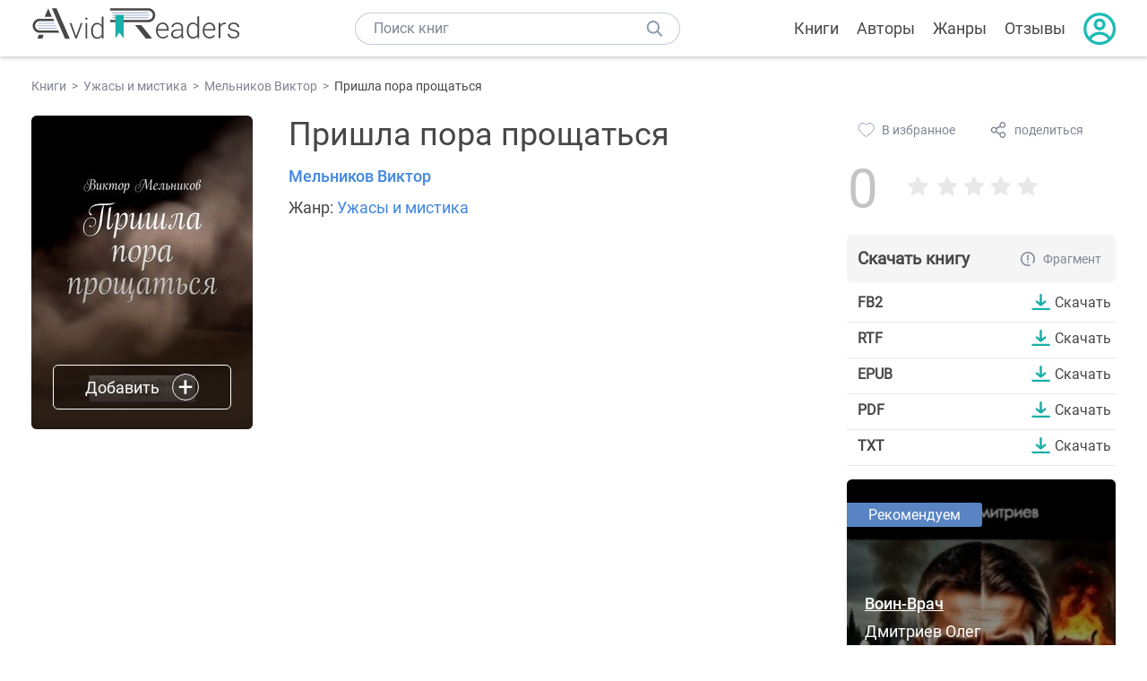

--- FILE ---
content_type: text/html; charset=UTF-8
request_url: https://avidreaders.ru/book/prishla-pora-proschatsya.html
body_size: 5974
content:
<!DOCTYPE html><html lang="ru" prefix="og: http://ogp.me/ns# fb: http://ogp.me/ns/fb# books: http://ogp.me/ns/books#"><head><meta http-equiv="Content-Type" content="text/html; charset=UTF-8"><meta name="viewport" content="width=device-width, initial-scale=1"><title>Книга "Пришла пора прощаться" - Мельников Виктор скачать бесплатно</title><meta name="description" content="Скачать книгу Пришла пора прощаться - Мельников Виктор бесплатно в формате fb2, rtf, epub, pdf, txt, читать отзывы, аннотацию. Читать книгу онлайн. Жанр книги: Ужасы и мистика. Купить книгу. Похожие книги на Пришла пора прощаться."><link rel="shortcut icon" type="image/x-icon" href="https://avidreaders.ru/images/favicon.ico"><link rel="apple-touch-icon" href="https://avidreaders.ru/images/apple-touch-icon.png"><link rel="apple-touch-icon" sizes="76x76" href="https://avidreaders.ru/images/apple-touch-icon-76x76.png"><link rel="apple-touch-icon" sizes="120x120" href="https://avidreaders.ru/images/apple-touch-icon-120x120.png"><link rel="apple-touch-icon" sizes="152x152" href="https://avidreaders.ru/images/apple-touch-icon-152x152.png"><link rel="apple-touch-icon" sizes="180x180" href="https://avidreaders.ru/images/apple-touch-icon-180x180.png"><meta property="og:type" content="books.book"><meta property="og:url" content="https://avidreaders.ru/book/prishla-pora-proschatsya.html"><meta property="books:isbn" content="9785447453527"><link rel="image_src" href="https://avidreaders.ru/pics/8/9/522089.jpeg"><meta property="og:image" content="https://avidreaders.ru/pics/8/9/522089.jpeg"><meta property="og:title" content="Пришла пора прощаться"><meta property="og:description" content=" «Если бы существовала одна женщина – её нельзя было бы ни с кем сравнить. И была бы она единственной женщиной для своего мужчины. Когда перед тобой две женщины – приходится сравнивать и выбирать. И кто-то обязательно станет второй». Но это не сам..."><meta property="fb:app_id" content="621109648078412"><link rel="amphtml" href="https://avidreaders.ru/amp/book/prishla-pora-proschatsya.html"><link href="/v/styles/main.min.css" rel="stylesheet"><link href="/v/styles/book.min.css" rel="stylesheet"><!-- Yandex.RTB --><script>window.yaContextCb = window.yaContextCb || []</script><script src="https://yandex.ru/ads/system/context.js" async></script></head><body><div class="header"><div class="page_container container"><div class="wrap_logo"><a class="logo" href="https://avidreaders.ru/"><img src="https://avidreaders.ru/v/images/logo.svg" alt="Электронная библиотека AvidReaders" title="Электронная библиотека AvidReaders"></a></div><div class="menu_btn"></div><div class="search-button_mobile"></div><div class="wrap_search m_search"><input id="search-txt" class="wrap_search__field" type="text" autocomplete="off" placeholder="Поиск книг"><div class="wrap_search__button"></div><div class="dropdown"></div></div><div class="header_menu"><ul><li class="header_menu__icon-book"><a href="https://avidreaders.ru/books/">Книги</a></li><li class="header_menu__icon-authors"><a href="https://avidreaders.ru/authors/">Авторы</a></li><li class="header_menu__icon-genres"><a href="https://avidreaders.ru/genre/">Жанры</a></li><li class="header_menu__icon-reviews"><a href="https://avidreaders.ru/reviews/">Отзывы</a></li><li class="auth"><div class="person_pic"><span class="auth_form"> Войти | Регистрация</span></div></li></ul></div></div></div><div class="container" itemtype="http://schema.org/Book" itemscope=""><ul class="breadcrumbs" itemscope itemtype="https://schema.org/BreadcrumbList"><li itemprop="itemListElement" itemscope itemtype="https://schema.org/ListItem"><a itemprop="item" href="https://avidreaders.ru/books/"><span itemprop="name">Книги</span></a><meta itemprop="position" content="1"></li><li itemprop="itemListElement" itemscope itemtype="https://schema.org/ListItem"><a itemprop="item" href="https://avidreaders.ru/genre/uzhasy-i-mistika/"><span itemprop="name">Ужасы и мистика</span></a><meta itemprop="position" content="2"></li><li itemprop="itemListElement" itemscope itemtype="https://schema.org/ListItem"><a itemprop="item" href="https://avidreaders.ru/author/melnikov-viktor/"><span itemprop="name">Мельников Виктор</span></a><meta itemprop="position" content="3"></li><li itemprop="itemListElement" itemscope itemtype="https://schema.org/ListItem"><span itemprop="name">Пришла пора прощаться</span><meta itemprop="position" content="4"></li></ul><div class="wrap_cols relative top-info"><div class="left_clmn"><div class="book"><img itemprop="image" src="https://avidreaders.ru/pics/8/9/522089.jpeg" class="book__image" alt="Пришла пора прощаться"><div class="book_action action__desktop"><button class="btn"><i class="add_icon"></i><span>Добавить</span></button><ul class="dropdown"><li><span class="user_action " data-bid="522089" data-action="reading"> Читаю </span></li><li><span class="user_action " data-bid="522089" data-action="want2read"> Хочу прочитать </span></li><li><span class="user_action " data-bid="522089" data-action="red"> Прочитал </span></li></ul></div></div><div class="book_info" data-bid="522089"><h1 itemprop="name" class="title_lvl1">Пришла пора прощаться</h1><div class="author_wrapper"><div itemprop="author" class="author_info"><a href="https://avidreaders.ru/author/melnikov-viktor/"><span itemprop="name">Мельников Виктор</span></a></div></div><div class="book-rating wrap_rate_block"><div class="book-rating__num zero">0</div><div ><div class="wrap_stars b-rating" data-type="books" data-type-id="522089"><div class="fill" style="width: 0%"></div><div title="1" data-rating="1" class="one-star star star1"></div><div title="2" data-rating="2" class="one-star star star2"></div><div title="3" data-rating="3" class="one-star star star3"></div><div title="4" data-rating="4" class="one-star star star4"></div><div title="5" data-rating="5" class="one-star star star5"></div></div><span class="book-rating__reviews-count vote_count"></span></div></div><div class="book_category"><p class="wrap_genre" itemprop="genre">Жанр: <a href="https://avidreaders.ru/genre/uzhasy-i-mistika/">Ужасы и мистика</a></p></div></div></div><div class="right_clmn"><div class="social-actions"><span class="social-actions__favorite user_action" data-bid="522089" data-action="favorite">В избранное</span><span class="social-actions__share">поделиться</span></div><div class="social-share"><!-- set class is_show--><span class="social-share__close"></span><div class="social-share__title title_lvl2">Поделиться</div><div class="goodshare sh-big" style="margin: 20px 0;"><div class="share-visible"><ins data-social="vkontakte"></ins><ins data-social="odnoklassniki"></ins><ins data-social="telegram"></ins><ins data-social="viber"></ins><ins data-social="whatsapp"></ins><ins data-social="sms"></ins><ins data-social="pinterest"></ins><input type="checkbox" id="social_share_more" hidden=""><label for="social_share_more"></label><div class="share-hidden"><div><ins data-social="facebook"></ins><ins data-social="liveinternet"></ins><ins data-social="livejournal"></ins><ins data-social="twitter"></ins><ins data-social="tumblr"></ins><ins data-social="buffer"></ins><ins data-social="reddit"></ins><ins data-social="surfingbird"></ins><ins data-social="pocket"></ins><ins data-social="xing"></ins><ins data-social="evernote"></ins><ins data-social="delicious"></ins><ins data-social="blogger"></ins><ins data-social="digg"></ins><ins data-social="instapaper"></ins><ins data-social="baidu"></ins><ins data-social="renren"></ins><ins data-social="weibo"></ins><ins data-social="mix"></ins><ins data-social="skype"></ins><ins data-social="linkedin"></ins><ins data-social="wechat"></ins><ins data-social="line"></ins></div></div></div></div><div class="social-share__form"><span class="social-share__field"></span><span data-u="https://avidreaders.ru/book/prishla-pora-proschatsya.html" style="color: #4288e0; cursor: pointer;" class="social-share_copy_link">Скопировать ссылку</span></div></div><div class="download_block"><div class="download_block__title"><h2>Скачать книгу</h2><span class="download_block__info">Фрагмент</span></div><div><div class="format_download"><strong>fb2</strong><a class="btn" href="https://avidreaders.ru/download/prishla-pora-proschatsya.html?f=fb2" title="скачать книгу в формате fb2" data-id="522089" data-format="fb2" rel="nofollow" target="_blank"> Скачать </a></div><div class="format_download"><strong>rtf</strong><a class="btn" href="https://avidreaders.ru/download/prishla-pora-proschatsya.html?f=rtf" title="скачать книгу в формате rtf" data-id="522089" data-format="rtf" rel="nofollow" target="_blank"> Скачать </a></div><div class="format_download"><strong>epub</strong><a class="btn" href="https://avidreaders.ru/download/prishla-pora-proschatsya.html?f=epub" title="скачать книгу в формате epub" data-id="522089" data-format="epub" rel="nofollow" target="_blank"> Скачать </a></div><div class="format_download"><strong>pdf</strong><a class="btn" href="https://avidreaders.ru/download/prishla-pora-proschatsya.html?f=pdf" title="скачать книгу в формате pdf" data-id="522089" data-format="pdf" rel="nofollow" target="_blank"> Скачать </a></div><div class="format_download"><strong>txt</strong><a class="btn" href="https://avidreaders.ru/download/prishla-pora-proschatsya.html?f=txt" title="скачать книгу в формате txt" data-id="522089" data-format="txt" rel="nofollow" target="_blank"> Скачать </a></div></div></div></div></div><div class="wrap_cols"><div class="left_clmn flex-column"><div class="top_ab" style="width: 100%;height: auto;margin: 10px 0;text-align: center;"><!-- Yandex.RTB R-A-435267-28 --><div id="yandex_rtb_R-A-435267-28" style="min-height: 300px;"></div><script>window.yaContextCb.push(() => { Ya.Context.AdvManager.render({ "blockId": "R-A-435267-28", "renderTo": "yandex_rtb_R-A-435267-28" }) }) </script></div><div class="wrap_description description" itemprop="description"><h2 class="title_lvl2">О книге "Пришла пора прощаться"</h2><p> «Если бы существовала одна женщина – её нельзя было бы ни с кем сравнить. И была бы она единственной женщиной для своего мужчины. Когда перед тобой две женщины – приходится сравнивать и выбирать. И кто-то обязательно станет второй». Но это не самая страшная проблема, когда всему миру грозит глобальная катастрофа. Главный герой должен разобраться в своих чувствах, успеть выбрать одну женщину. Либо остаться один. А времени тем самым остаётся всё меньше и меньше… С кем разделить свою судьбу?.. </p><p>На нашем сайте вы можете скачать книгу "Пришла пора прощаться" Мельников Виктор в формате fb2, rtf, epub, pdf, txt, читать книгу онлайн или купить книгу в интернет-магазине.</p></div><div class="reviews_container book-reviews"><h2 class="title_lvl2">Отзывы читателей</h2><ul class="comments"></ul><div id="comment-form" ><div class="comment-form review_form" data-type="books" data-type-id="522089" data-parent-id="0"><div class="wrap_stars" data-type="books" data-type-id="522089"><div class="fill usr-rating" style="width: 0"></div><div title="1" data-rating="1" class="one-star star star1"></div><div title="2" data-rating="2" class="one-star star star2"></div><div title="3" data-rating="3" class="one-star star star3"></div><div title="4" data-rating="4" class="one-star star star4"></div><div title="5" data-rating="5" class="one-star star star5"></div></div><div class="comment_hint"></div><input id="uname" placeholder="Введите ваше имя" class="form-control" type="text"><div class="fg-line fg-toggled"><textarea class="form-control auto-size comment_div" placeholder="Оставьте свой отзыв"></textarea></div><div class="error_msg"></div><button class="btn leave_comment">Добавить отзыв</button></div></div></div></div><div class="right_clmn"><div class="monthly-book"><img itemprop="image" data-src="https://avidreaders.ru/pics/0/3/1111803.jpeg" class="lazy-img" src="https://avidreaders.ru/images/b-default.jpg" alt="Воин-Врач"><div class="book_genre blue">Рекомендуем</div><div class="monthly-book__info"><a href="https://avidreaders.ru/book/voin-vrach.html" class="monthly-book__link">Воин-Врач</a><div class="monthly-book__author">Дмитриев Олег</div></div></div><div style="margin: 10px 0 20px;"><!-- Yandex.RTB R-A-435267-25 --><div id="yandex_rtb_R-A-435267-25"></div><script>window.yaContextCb.push(() => { Ya.Context.AdvManager.render({ "blockId": "R-A-435267-25", "renderTo": "yandex_rtb_R-A-435267-25" }) }) </script></div></div></div><div class="wrap_sets"><div class="with_btn"><h2 class="title_lvl2">Подборки книг</h2><a href="https://avidreaders.ru/bookshelfs/" class="see_more btn">Все</a></div><div class="sets_container"><div class="item"><img height="230" width="300" class="lazy-img bookshelf" src="https://avidreaders.ru/images/bc-default.jpg" data-src="https://avidreaders.ru/sets/552.jpg" alt="Открой в себе творца: 10 книг об искусстве и творчестве"><a href="/bookshelf/otkroy-v-sebe-tvorca-10-knig.html"><div class="set_name"><p> Открой в себе творца: 10 книг об искусстве и творчестве </p></div></a></div><div class="item"><img height="230" width="300" class="lazy-img bookshelf" src="https://avidreaders.ru/images/bc-default.jpg" data-src="https://avidreaders.ru/sets/551.jpg" alt="Книги для создания новогоднего настроения"><a href="/bookshelf/knigi-dlya-sozdaniya-novogodnego-nastroeniya.html"><div class="set_name"><p> Книги для создания новогоднего настроения </p></div></a></div><div class="item"><img height="230" width="300" class="lazy-img bookshelf" src="https://avidreaders.ru/images/bc-default.jpg" data-src="https://avidreaders.ru/sets/550.jpg" alt="Чтение для зимних вечеров: под любое ваше настроение"><a href="/bookshelf/chtenie-dlya-zimnih-vecherov-pod-lyuboe.html"><div class="set_name"><p> Чтение для зимних вечеров: под любое ваше настроение </p></div></a></div><div class="item"><img height="230" width="300" class="lazy-img bookshelf" src="https://avidreaders.ru/images/bc-default.jpg" data-src="https://avidreaders.ru/sets/549.jpg" alt="Книги о психологии человека"><a href="/bookshelf/knigi-o-psihologii-cheloveka.html"><div class="set_name"><p> Книги о психологии человека </p></div></a></div><div class="item"><img height="230" width="300" class="lazy-img bookshelf" src="https://avidreaders.ru/images/bc-default.jpg" data-src="https://avidreaders.ru/sets/548.jpg" alt="Что почитать на Хэллоуин"><a href="/bookshelf/chto-pochitat-na-hellouin.html"><div class="set_name"><p> Что почитать на Хэллоуин </p></div></a></div></div></div><div class="wrap_books_list"><h2 class="title_lvl2">Похожие книги</h2><div class="books_list"><div class="item"><div class="item__book"><img class="lazy-img" src="https://avidreaders.ru/images/b-default.jpg" data-src="https://avidreaders.ru/pics/6/1/1018761.jpeg" alt="И пришел Лесник!" title="И пришел Лесник!"><div class="hover_info"><a class="hover_info__button" href="https://avidreaders.ru/book/i-prishel-lesnik.html">Скачать</a></div><!-- <div class="tap_ifo"></div>--></div><div class="bottom_info"><a href="https://avidreaders.ru/book/i-prishel-lesnik.html" class="link_info"><span>И пришел Лесник!</span><p>Лазарев Василий</p></a><div class="book_rating"><div class="rating_stars"><div class="fill" style="width:74px;"></div></div><div class="rating_count"><b>3.82</b> (33)</div></div></div></div><div class="item"><div class="item__book"><img class="lazy-img" src="https://avidreaders.ru/images/b-default.jpg" data-src="https://avidreaders.ru/pics/7/4/1067774.jpeg" alt="И пришёл Лесник! 2" title="И пришёл Лесник! 2"><div class="hover_info"><a class="hover_info__button" href="https://avidreaders.ru/book/i-prishel-lesnik-2.html">Скачать</a></div><!-- <div class="tap_ifo"></div>--></div><div class="bottom_info"><a href="https://avidreaders.ru/book/i-prishel-lesnik-2.html" class="link_info"><span>И пришёл Лесник! 2</span><p>Лазарев Василий</p></a><div class="book_rating"><div class="rating_stars"><div class="fill" style="width:81px;"></div></div><div class="rating_count"><b>4.18</b> (11)</div></div></div></div><div class="item"><div class="item__book"><img class="lazy-img" src="https://avidreaders.ru/images/b-default.jpg" data-src="https://avidreaders.ru/pics/6/8/1069768.jpeg" alt="И пришел Лесник! 10" title="И пришел Лесник! 10"><div class="hover_info"><a class="hover_info__button" href="https://avidreaders.ru/book/i-prishel-lesnik-10.html">Скачать</a></div><!-- <div class="tap_ifo"></div>--></div><div class="bottom_info"><a href="https://avidreaders.ru/book/i-prishel-lesnik-10.html" class="link_info"><span>И пришел Лесник! 10</span><p>Лазарев Василий</p></a><div class="book_rating"><div class="rating_stars"><div class="fill" style="width:97px;"></div></div><div class="rating_count"><b>5</b> (4)</div></div></div></div><div class="item"><div class="item__book"><img class="lazy-img" src="https://avidreaders.ru/images/b-default.jpg" data-src="https://avidreaders.ru/pics/7/6/1069776.jpeg" alt="И пришел Лесник! 11" title="И пришел Лесник! 11"><div class="hover_info"><a class="hover_info__button" href="https://avidreaders.ru/book/i-prishel-lesnik-11.html">Скачать</a></div><!-- <div class="tap_ifo"></div>--></div><div class="bottom_info"><a href="https://avidreaders.ru/book/i-prishel-lesnik-11.html" class="link_info"><span>И пришел Лесник! 11</span><p>Лазарев Василий</p></a><div class="book_rating"><div class="rating_stars"><div class="fill" style="width:93px;"></div></div><div class="rating_count"><b>4.8</b> (5)</div></div></div></div><div class="item"><div class="item__book"><img class="lazy-img" src="https://avidreaders.ru/images/b-default.jpg" data-src="https://avidreaders.ru/pics/9/0/36890.jpg" alt="Никто не придет" title="Никто не придет"><div class="hover_info"><a class="hover_info__button" href="https://avidreaders.ru/book/nikto-ne-pridet.html">Скачать</a></div><!-- <div class="tap_ifo"></div>--></div><div class="bottom_info"><a href="https://avidreaders.ru/book/nikto-ne-pridet.html" class="link_info"><span>Никто не придет</span><p>Евгения и Антон Грановские</p></a><div class="book_rating"><div class="rating_stars"><div class="fill" style="width:81px;"></div></div><div class="rating_count"><b>4.19</b> (27)</div></div></div></div></div></div><div class="wrap_books_list"><h2 class="title_lvl2">Другие книги автора</h2><div class="books_list"><div class="item"><div class="item__book"><img class="lazy-img" src="https://avidreaders.ru/images/b-default.jpg" data-src="https://avidreaders.ru/pics/1/6/761416.jpeg" alt="Выродки, ублюдки, мерзавцы и другие честные люди" title="Выродки, ублюдки, мерзавцы и другие честные люди"><div class="hover_info"><a class="hover_info__button" href="https://avidreaders.ru/book/vyrodki-ublyudki-merzavcy-i-drugie-chestnye.html">Скачать</a></div><!-- <div class="tap_ifo"></div>--></div><div class="bottom_info"><a href="https://avidreaders.ru/book/vyrodki-ublyudki-merzavcy-i-drugie-chestnye.html" class="link_info"><span>Выродки, ублюдки, мерзавцы и другие честные люди</span><p>Мельников Виктор</p></a><div class="book_rating"><div class="rating_stars"><div class="fill" style="width:0px;"></div></div><div class="rating_count"><b>0</b> (0)</div></div></div></div><div class="item"><div class="item__book"><img class="lazy-img" src="https://avidreaders.ru/images/b-default.jpg" data-src="https://avidreaders.ru/pics/0/4/684904.jpeg" alt="Вымыслы иного смысла. Социальная фантастика" title="Вымыслы иного смысла. Социальная фантастика"><div class="hover_info"><a class="hover_info__button" href="https://avidreaders.ru/book/vymysly-inogo-smysla-socialnaya-fantastika.html">Скачать</a></div><!-- <div class="tap_ifo"></div>--></div><div class="bottom_info"><a href="https://avidreaders.ru/book/vymysly-inogo-smysla-socialnaya-fantastika.html" class="link_info"><span>Вымыслы иного смысла. Социальная фантастика</span><p>Мельников Виктор</p></a><div class="book_rating"><div class="rating_stars"><div class="fill" style="width:0px;"></div></div><div class="rating_count"><b>0</b> (0)</div></div></div></div><div class="item"><div class="item__book"><img class="lazy-img" src="https://avidreaders.ru/images/b-default.jpg" data-src="https://avidreaders.ru/pics/7/7/786377.jpeg" alt="Краткий словарь старинных русских пословиц и поговорок" title="Краткий словарь старинных русских пословиц и поговорок"><div class="hover_info"><a class="hover_info__button" href="https://avidreaders.ru/book/kratkiy-slovar-starinnyh-russkih-poslovic-i.html">Скачать</a></div><!-- <div class="tap_ifo"></div>--></div><div class="bottom_info"><a href="https://avidreaders.ru/book/kratkiy-slovar-starinnyh-russkih-poslovic-i.html" class="link_info"><span>Краткий словарь старинных русских пословиц и поговорок</span><p>Мельников Виктор</p></a><div class="book_rating"><div class="rating_stars"><div class="fill" style="width:0px;"></div></div><div class="rating_count"><b>0</b> (0)</div></div></div></div><div class="item"><div class="item__book"><img class="lazy-img" src="https://avidreaders.ru/images/b-default.jpg" data-src="https://avidreaders.ru/pics/9/7/496397.jpeg" alt="Так не бывает. Почти фантастические рассказы" title="Так не бывает. Почти фантастические рассказы"><div class="hover_info"><a class="hover_info__button" href="https://avidreaders.ru/book/tak-ne-byvaet-pochti-fantasticheskie-rasskazy.html">Скачать</a></div><!-- <div class="tap_ifo"></div>--></div><div class="bottom_info"><a href="https://avidreaders.ru/book/tak-ne-byvaet-pochti-fantasticheskie-rasskazy.html" class="link_info"><span>Так не бывает. Почти фантастические рассказы</span><p>Мельников Виктор</p></a><div class="book_rating"><div class="rating_stars"><div class="fill" style="width:0px;"></div></div><div class="rating_count"><b>0</b> (0)</div></div></div></div><div class="item"><div class="item__book"><img class="lazy-img" src="https://avidreaders.ru/images/b-default.jpg" data-src="https://avidreaders.ru/pics/0/4/740504.png" alt="Квантовая экономика действий" title="Квантовая экономика действий"><div class="hover_info"><a class="hover_info__button" href="https://avidreaders.ru/book/kvantovaya-ekonomika-deystviy.html">Скачать</a></div><!-- <div class="tap_ifo"></div>--></div><div class="bottom_info"><a href="https://avidreaders.ru/book/kvantovaya-ekonomika-deystviy.html" class="link_info"><span>Квантовая экономика действий</span><p>Мельников Виктор</p></a><div class="book_rating"><div class="rating_stars"><div class="fill" style="width:0px;"></div></div><div class="rating_count"><b>0</b> (0)</div></div></div></div></div></div><div class="update_info">Информация обновлена: <span><time class="updated" datetime="2017-02-21T21:51:26+03:00" content="2017-02-21T21:51:26+03:00" itemprop="dateModified">21.02.2017</time></span></div><div class="go_top_button"></div></div><div class="footer"><div class="container"> Подписывайтесь на нас: <div class="social_block social-likes_visible follow_block"><a href="https://vk.com/avidreadersru" target="_blank" rel="nofollow"><div class="social-likes__widget social-likes__widget_vkontakte" title="VKontakte"></div></a><a href="https://t.me/avidreadersru" target="_blank" rel="nofollow"><div class="social-likes__widget social-likes__widget_twitter" title="Telegram"></div></a></div><div class="copyright"><span> Copyright © 2026, AvidReaders.ru</span><span><a class="general_rules" href="https://avidreaders.ru/general_rules.html">Правила пользования </a></span><a href="https://avidreaders.ru/privacy.html">Правообладателям </a></div><div class="slogan">Читай только лучшее!</div></div></div><script> function onLoadS() { var script = document.createElement('script'); script.src = "https://avidreaders.ru/v/js/handlers.min.js"; document.body.appendChild(script); } </script><script src="https://avidreaders.ru/js/jquery.min.js" onload="onLoadS();" async></script><!-- Yandex.Metrika counter --><script> (function (m, e, t, r, i, k, a) { m[i] = m[i] || function () { (m[i].a = m[i].a || []).push(arguments) }; m[i].l = 1 * new Date(); k = e.createElement(t), a = e.getElementsByTagName(t)[0], k.async = 1, k.src = r, a.parentNode.insertBefore(k, a) })(window, document, "script", "https://mc.yandex.ru/metrika/tag.js", "ym"); ym(37683260, "init", {trackLinks: true, accurateTrackBounce: true});</script><noscript><div><img src="https://mc.yandex.ru/watch/37683260" style="position:absolute; left:-9999px;" alt=""></div></noscript><!-- /Yandex.Metrika counter --></body></html>

--- FILE ---
content_type: text/css; charset=utf-8
request_url: https://avidreaders.ru/v/styles/book.min.css
body_size: 17227
content:
.social-actions{display:flex;align-items:center;width:100%;color:#7f8794;font-size:14px}.social-actions__favorite,.social-actions__share,.social-actions__notification{display:flex;align-items:center;margin-right:14px;cursor:pointer}.social-actions__favorite{padding:0 25px 0 12px;height:32px;border-radius:16px}.social-actions__favorite:before,.social-actions__share:before{content:'';display:block;width:20px;height:18px;margin-right:7px}.social-actions__favorite:before{background:url("data:image/svg+xml;charset=utf-8,%3Csvg%20width%3D%2219%22%20height%3D%2217%22%20viewBox%3D%220%200%2019%2017%22%20fill%3D%22none%22%20xmlns%3D%22http%3A%2F%2Fwww.w3.org%2F2000%2Fsvg%22%3E%0A%3Cg%20clip-path%3D%22url(%23clip0_186_3750)%22%3E%0A%3Cpath%20d%3D%22M16.3459%202.41183L16.3462%202.41208C17.6623%203.49923%2018.3462%204.91641%2018.3879%206.65874C18.4051%207.40042%2018.112%208.07163%2017.8182%208.62383L17.8179%208.62439C17.1455%209.89183%2016.2199%2010.9176%2015.3761%2011.7775L15.376%2011.7775C13.8745%2013.3082%2012.1524%2014.7523%209.94799%2016.3263L9.94794%2016.3262L9.94101%2016.3314C9.85677%2016.3937%209.78933%2016.4372%209.69442%2016.4372C9.63372%2016.4372%209.56565%2016.4194%209.48438%2016.361L9.4835%2016.3604C7.03971%2014.6133%205.17508%2013.0224%203.60515%2011.3536L3.60512%2011.3535C2.755%2010.45%202.10269%209.58256%201.60333%208.70066L1.60323%208.7005C0.728343%207.15676%200.792497%205.50801%201.87669%203.72713C2.63091%202.48971%203.69162%201.75272%205.0478%201.50668L5.04844%201.50656C6.66711%201.21075%208.31024%201.87916%209.29546%203.19036L9.69665%203.72429L10.096%203.18896C10.2235%203.018%2010.3591%202.86088%2010.5038%202.71446C11.3019%201.90816%2012.4326%201.44144%2013.6043%201.44144C14.6183%201.44144%2015.5918%201.78794%2016.3459%202.41183Z%22%20stroke%3D%22%238E9AAE%22%2F%3E%0A%3C%2Fg%3E%0A%3Cdefs%3E%0A%3CclipPath%20id%3D%22clip0_186_3750%22%3E%0A%3Crect%20width%3D%2218.389%22%20height%3D%2216%22%20fill%3D%22white%22%20transform%3D%22translate(0.5%200.937195)%22%2F%3E%0A%3C%2FclipPath%3E%0A%3C%2Fdefs%3E%0A%3C%2Fsvg%3E%0A") no-repeat}.social-actions__favorite.active:before{background:url("data:image/svg+xml;charset=utf-8,%3Csvg%20xmlns%3D%22http%3A%2F%2Fwww.w3.org%2F2000%2Fsvg%22%20viewBox%3D%220%200%2019.8%2018%22%3E%3Ctitle%3EVector%3C%2Ftitle%3E%3Cpath%20d%3D%22M17.41%2C1.23A5.07%2C5.07%2C0%2C0%2C0%2C14.11%2C0a5.17%2C5.17%2C0%2C0%2C0-3.72%2C1.6%2C5.81%2C5.81%2C0%2C0%2C0-.49.6A5.1%2C5.1%2C0%2C0%2C0%2C4.8.09%2C5.39%2C5.39%2C0%2C0%2C0%2C1%2C2.85%2C6%2C6%2C0%2C0%2C0%2C.72%2C9%2C15.74%2C15.74%2C0%2C0%2C0%2C3%2C12.1a43.3%2C43.3%2C0%2C0%2C0%2C6.41%2C5.71A.87.87%2C0%2C0%2C0%2C9.9%2C18a.93.93%2C0%2C0%2C0%2C.59-.23%2C43.59%2C43.59%2C0%2C0%2C0%2C5.91-5.18%2C16%2C16%2C0%2C0%2C0%2C2.72-3.68%2C5.22%2C5.22%2C0%2C0%2C0%2C.68-2.49A6.8%2C6.8%2C0%2C0%2C0%2C17.41%2C1.23Z%22%20transform%3D%22translate(0%200)%22%20style%3D%22fill%3A%23ff7c53%22%2F%3E%3C%2Fsvg%3E") no-repeat}.social-actions__share:before{background:url("data:image/svg+xml;charset=utf-8,%3Csvg%20width%3D%2218%22%20height%3D%2218%22%20viewBox%3D%220%200%2018%2018%22%20fill%3D%22none%22%20xmlns%3D%22http%3A%2F%2Fwww.w3.org%2F2000%2Fsvg%22%3E%0A%3Cg%20clip-path%3D%22url(%23clip0_29_2530)%22%3E%0A%3Cpath%20d%3D%22M13.8453%2011.0769C12.6199%2011.0769%2011.5496%2011.7173%2010.9348%2012.6775L7.22818%2010.5591C7.46701%2010.0883%207.61448%209.56422%207.61448%209C7.61448%208.65176%207.54732%208.32224%207.45178%208.00514L11.3086%205.80151C11.9407%206.48692%2012.8393%206.92308%2013.8453%206.92308C15.7567%206.92308%2017.3068%205.37299%2017.3068%203.46154C17.3068%201.55009%2015.7567%200%2013.8453%200C11.9338%200%2010.3837%201.55009%2010.3837%203.46154C10.3837%203.80978%2010.4509%204.13929%2010.5464%204.4564L6.68956%206.66071C6.05747%205.97462%205.15885%205.53846%204.15294%205.53846C2.2415%205.53846%200.691406%207.08785%200.691406%209C0.691406%2010.9114%202.2415%2012.4615%204.15294%2012.4615C4.94218%2012.4615%205.66079%2012.1874%206.24301%2011.7422L6.22987%2011.7692L10.4211%2014.1646C10.408%2014.2892%2010.3837%2014.4104%2010.3837%2014.5385C10.3837%2016.4499%2011.9338%2018%2013.8453%2018C15.7567%2018%2017.3068%2016.4499%2017.3068%2014.5385C17.3068%2012.627%2015.7567%2011.0769%2013.8453%2011.0769ZM13.8453%201.38462C14.9924%201.38462%2015.9222%202.3144%2015.9222%203.46154C15.9222%204.60868%2014.9924%205.53846%2013.8453%205.53846C12.6981%205.53846%2011.7683%204.60868%2011.7683%203.46154C11.7683%202.3144%2012.6981%201.38462%2013.8453%201.38462ZM4.15294%2011.0769C3.0058%2011.0769%202.07602%2010.1472%202.07602%209C2.07602%207.85286%203.0058%206.92308%204.15294%206.92308C5.30008%206.92308%206.22987%207.85286%206.22987%209C6.22987%2010.1472%205.30008%2011.0769%204.15294%2011.0769ZM13.8453%2016.6154C12.6981%2016.6154%2011.7683%2015.6856%2011.7683%2014.5385C11.7683%2013.3913%2012.6981%2012.4615%2013.8453%2012.4615C14.9924%2012.4615%2015.9222%2013.3913%2015.9222%2014.5385C15.9222%2015.6856%2014.9924%2016.6154%2013.8453%2016.6154Z%22%20fill%3D%22%237F8794%22%2F%3E%0A%3C%2Fg%3E%0A%3Cdefs%3E%0A%3CclipPath%20id%3D%22clip0_29_2530%22%3E%0A%3Crect%20width%3D%2218%22%20height%3D%2218%22%20fill%3D%22white%22%2F%3E%0A%3C%2FclipPath%3E%0A%3C%2Fdefs%3E%0A%3C%2Fsvg%3E%0A") no-repeat}.social-actions__notification{width:18px;height:18px;margin-right:0;background:url("data:image/svg+xml;charset=utf-8,%3Csvg%20width%3D%2218%22%20height%3D%2219%22%20viewBox%3D%220%200%2018%2019%22%20fill%3D%22none%22%20xmlns%3D%22http%3A%2F%2Fwww.w3.org%2F2000%2Fsvg%22%3E%0A%3Cpath%20d%3D%22M17.0464%2016.1872C16.5257%2015.6861%2016.0699%2015.1117%2015.6911%2014.4793C15.2776%2013.6065%2015.0297%2012.6533%2014.9621%2011.6756V8.79616C14.9599%208.4464%2014.931%208.09742%2014.8757%207.75279C14.4507%207.66108%2014.0422%207.49573%2013.6662%207.26316C13.8095%207.76144%2013.8823%208.28023%2013.8822%208.80199V11.6815C13.9483%2012.8741%2014.2523%2014.0372%2014.7731%2015.0914C15.1459%2015.7291%2015.5883%2016.3161%2016.0907%2016.84H2.26183C2.76423%2016.3161%203.20657%2015.7291%203.57937%2015.0914C4.10024%2014.0372%204.40415%2012.8741%204.47034%2011.6815V8.79616C4.4675%208.12157%204.58795%207.45301%204.8248%206.82874C5.06165%206.20448%205.41025%205.63678%205.85064%205.15814C6.29102%204.67951%206.81455%204.29935%207.39123%204.03943C7.96791%203.77951%208.58642%203.64493%209.21135%203.64341C10.1259%203.6442%2011.02%203.93617%2011.7816%204.48277C11.6977%204.14993%2011.6506%203.80752%2011.6412%203.46271V3.09549C11.0774%202.79609%2010.4717%202.59915%209.84852%202.5126V1.77816C9.84852%201.57178%209.77257%201.37385%209.63738%201.22792C9.50219%201.08198%209.31884%201%209.12765%201C8.93646%201%208.75311%201.08198%208.61792%201.22792C8.48273%201.37385%208.40678%201.57178%208.40678%201.77816V2.54175C7.01132%202.75424%205.7342%203.50453%204.81118%204.6541C3.88817%205.80367%203.38159%207.2749%203.38498%208.79616V11.6756C3.31735%2012.6533%203.06951%2013.6065%202.65601%2014.4793C2.2839%2015.1102%201.83535%2015.6846%201.32226%2016.1872C1.26467%2016.2418%201.2185%2016.3091%201.18685%2016.3844C1.15519%2016.4598%201.13877%2016.5416%201.13867%2016.6244V17.4171C1.13867%2017.5717%201.19556%2017.72%201.29683%2017.8293C1.39809%2017.9386%201.53544%2018%201.67865%2018H16.69C16.8333%2018%2016.9706%2017.9386%2017.0719%2017.8293C17.1731%2017.72%2017.23%2017.5717%2017.23%2017.4171V16.6244C17.2299%2016.5416%2017.2135%2016.4598%2017.1818%2016.3844C17.1502%2016.3091%2017.104%2016.2418%2017.0464%2016.1872V16.1872Z%22%20fill%3D%22%237F8794%22%20stroke%3D%22%237F8794%22%20stroke-width%3D%220.5%22%2F%3E%0A%3Cpath%20d%3D%22M15.7939%204.902C15.7939%206.27216%2014.7737%207.31645%2013.5941%207.31645C12.4144%207.31645%2011.3942%206.27216%2011.3942%204.902C11.3942%203.53184%2012.4144%202.48755%2013.5941%202.48755C14.7737%202.48755%2015.7939%203.53184%2015.7939%204.902Z%22%20fill%3D%22%23FF7C53%22%20stroke%3D%22white%22%2F%3E%0A%3C%2Fsvg%3E%0A") no-repeat}@media screen and (max-width:902px){.social-actions__notification{display:none}.social-actions__favorite,.social-actions__share{font-size:0;padding:0}.social-actions__favorite{background-color:transparent}.social-actions__share,.social-actions__favorite:before,.social-actions__share:before{margin-right:0}}.comment_hint{margin:10px 0}.review_form .error_msg{color:#f44336;font-size:13px;padding:0 0 12px}.reviews-sorting{display:flex;flex-wrap:wrap;align-items:center;margin-bottom:26px}.reviews-sorting__dropdown{cursor:pointer;font-size:15px;margin-left:auto;padding-right:26px;background:url("data:image/svg+xml;charset=utf-8,%3Csvg%20width%3D%2215%22%20height%3D%229%22%20viewBox%3D%220%200%2015%209%22%20fill%3D%22none%22%20xmlns%3D%22http%3A%2F%2Fwww.w3.org%2F2000%2Fsvg%22%3E%0A%3Cpath%20d%3D%22M13.5%201L7.5%207L1.5%201%22%20stroke%3D%22%235884C4%22%20stroke-width%3D%222%22%20stroke-miterlimit%3D%2210%22%2F%3E%0A%3C%2Fsvg%3E%0A") no-repeat right center}.reviews-sorting__rating{display:flex}.reviews-sorting__rating>div{font:14px "Poppins SemiBold",sans-serif;padding:2px 17px;cursor:pointer;margin-right:4px;border-radius:25px;color:#8e9aae;background-color:#f5f5f5}.reviews-sorting__rating>div.active{color:#fff;background-color:#7f8794}.reviews-sorting__rating .reviews-sorting__star{padding-right:30px;background:#f5f5f5 url("data:image/svg+xml;charset=utf-8,%3Csvg%20width%3D%2214%22%20height%3D%2213%22%20viewBox%3D%220%200%2014%2013%22%20fill%3D%22none%22%20xmlns%3D%22http%3A%2F%2Fwww.w3.org%2F2000%2Fsvg%22%3E%0A%3Cpath%20d%3D%22M6.78339%201L8.57045%204.6204L12.5668%205.20452L9.67508%208.02103L10.3575%2012L6.78339%2010.1204L3.20925%2012L3.89169%208.02103L1%205.20452L4.99632%204.6204L6.78339%201Z%22%20fill%3D%22%23FF7C53%22%20stroke%3D%22%23FF7C53%22%20stroke-width%3D%221.5%22%20stroke-linecap%3D%22round%22%20stroke-linejoin%3D%22round%22%2F%3E%0A%3C%2Fsvg%3E%0A") no-repeat right 10px center}.comments{margin-bottom:42px}.book-reviews li{list-style:none;margin-bottom:12px;border-radius:10px;background:#FFF;padding:24px;box-shadow:0 0 16px 0 rgba(175,175,175,0.25)}.book-reviews li:last-child{margin-bottom:0}.book-reviews li:empty{display:none}.book-reviews li ul{margin-left:85px}.book-reviews li ul li{box-shadow:none;padding:24px 0 0}.cmt__top{display:flex;margin-bottom:25px}.cmt .user_pic{display:flex;align-items:center;justify-content:center;width:50px;height:50px;border-radius:50%;margin-right:24px;flex-shrink:0;color:#fff;background-color:#1aafa8;font-size:26px;font-family:"Roboto","Helvetica Neue","Arial",sans-serif}.cmt__top-info{display:flex;align-items:baseline;margin-bottom:8px}.cmt .user_name{margin-right:10px;font-family:"Roboto Medium","Helvetica Neue","Arial",sans-serif}.cmt .review_date:before{content:'•';margin-right:10px}.cmt .review_date{color:#8e9aae;font-size:15px}.cmt .wrap_stars{margin-bottom:0;width:116px;height:24px}.cmt .wrap_stars .fill{height:24px;background-size:116px}.cmt .wrap_stars:hover .fill{display:block}.review_text{margin-bottom:10px;line-height:1.5}.cmt__actions{display:flex;align-items:center;color:#8e9aae;font-size:16px}.cmt__actions>div:after{content:'|';margin:0 14px}.cmt__actions>div:last-child:after{display:none}.cmt__actions .reply_link{cursor:pointer}.cmt .like{display:flex;align-items:center;font-size:14px}.like__icon{width:18px;height:16px;margin-right:10px;cursor:pointer;background:url("data:image/svg+xml;charset=utf-8,%3Csvg%20width%3D%2219%22%20height%3D%2217%22%20viewBox%3D%220%200%2019%2017%22%20fill%3D%22none%22%20xmlns%3D%22http%3A%2F%2Fwww.w3.org%2F2000%2Fsvg%22%3E%0A%3Cg%20clip-path%3D%22url(%23clip0_1_339)%22%3E%0A%3Cpath%20d%3D%22M16.1754%201.69168L16.1757%201.69192C17.4918%202.77907%2018.1757%204.19626%2018.2174%205.93858C18.2346%206.68027%2017.9416%207.35147%2017.6477%207.90368L17.6474%207.90424C16.975%209.17168%2016.0495%2010.1974%2015.2056%2011.0573L15.2055%2011.0574C13.7041%2012.5881%2011.9819%2014.0321%209.77751%2015.6061L9.77747%2015.6061L9.77053%2015.6112C9.6863%2015.6736%209.61886%2015.717%209.52395%2015.717C9.46324%2015.717%209.39518%2015.6992%209.3139%2015.6409L9.31303%2015.6402C6.86924%2013.8932%205.00461%2012.3022%203.43468%2010.6334L3.43465%2010.6334C2.58452%209.72988%201.93222%208.86241%201.43285%207.98051L1.43276%207.98035C0.557872%206.43661%200.622026%204.78785%201.70621%203.00697C2.46044%201.76955%203.52115%201.03256%204.87733%200.786521L4.87796%200.786406C6.49664%200.490597%208.13977%201.15901%209.12499%202.47021L9.52618%203.00414L9.9255%202.46881C10.053%202.29785%2010.1886%202.14073%2010.3333%201.9943C11.1314%201.188%2012.2621%200.721283%2013.4338%200.721283C14.4478%200.721283%2015.4213%201.06778%2016.1754%201.69168Z%22%20stroke%3D%22%238E9AAE%22%2F%3E%0A%3C%2Fg%3E%0A%3Cdefs%3E%0A%3CclipPath%20id%3D%22clip0_1_339%22%3E%0A%3Crect%20width%3D%2218.389%22%20height%3D%2216%22%20fill%3D%22white%22%20transform%3D%22translate(0.329468%200.217041)%22%2F%3E%0A%3C%2FclipPath%3E%0A%3C%2Fdefs%3E%0A%3C%2Fsvg%3E%0A") no-repeat;background-size:cover}.like__icon.active{background:url("data:image/svg+xml;charset=utf-8,%3Csvg%20width%3D%2219%22%20height%3D%2217%22%20viewBox%3D%220%200%2019%2017%22%20fill%3D%22none%22%20xmlns%3D%22http%3A%2F%2Fwww.w3.org%2F2000%2Fsvg%22%3E%0A%3Cg%20clip-path%3D%22url(%23clip0_1_298)%22%3E%0A%3Cpath%20d%3D%22M16.4941%201.94361C15.6477%201.24331%2014.5606%200.858459%2013.4338%200.858459C12.1323%200.858459%2010.8725%201.37597%209.97783%202.27988C9.81702%202.44261%209.66624%202.6173%209.52472%202.80703C8.42916%201.34898%206.59859%200.600861%204.78808%200.931728C3.2853%201.20437%202.10451%202.02999%201.27927%203.38392C0.115451%205.29547%200.0202014%207.13915%200.997763%208.86405C1.52029%209.78685%202.19822%2010.6861%203.0705%2011.6132C4.66815%2013.3115%206.55926%2014.9234%209.02225%2016.6842C9.17958%2016.7971%209.3481%2016.8542%209.52395%2016.8542C9.79466%2016.8542%209.97744%2016.7173%2010.0681%2016.6502C12.2904%2015.0634%2014.0362%2013.6007%2015.5625%2012.0447C16.4147%2011.1763%2017.3818%2010.1089%2018.0891%208.77574C18.3922%208.20617%2018.7377%207.43955%2018.7173%206.56379C18.6721%204.67924%2017.924%203.12478%2016.4941%201.94361Z%22%20fill%3D%22%23FF7C53%22%2F%3E%0A%3C%2Fg%3E%0A%3Cdefs%3E%0A%3CclipPath%20id%3D%22clip0_1_298%22%3E%0A%3Crect%20width%3D%2218.389%22%20height%3D%2216%22%20fill%3D%22white%22%20transform%3D%22translate(0.329468%200.854218)%22%2F%3E%0A%3C%2FclipPath%3E%0A%3C%2Fdefs%3E%0A%3C%2Fsvg%3E%0A") no-repeat}.cmt .edit{width:18px;height:18px;cursor:pointer;background:url("data:image/svg+xml;charset=utf-8,%3Csvg%20width%3D%2220%22%20height%3D%2217%22%20viewBox%3D%220%200%2020%2017%22%20fill%3D%22none%22%20xmlns%3D%22http%3A%2F%2Fwww.w3.org%2F2000%2Fsvg%22%3E%0A%3Cg%20clip-path%3D%22url(%23clip0_1_303)%22%3E%0A%3Cpath%20d%3D%22M1.44854%2016.8544C1.10885%2016.8562%200.831314%2016.5824%200.829468%2016.2427C0.829468%2016.2187%200.830699%2016.1947%200.83316%2016.1713L1.30701%2011.8636C1.32362%2011.7257%201.38701%2011.5977%201.48547%2011.5005L11.5532%201.43282C12.3212%200.662969%2013.5685%200.661739%2014.3378%201.42974C14.339%201.43097%2014.3396%201.43158%2014.3409%201.43282L16.2547%203.34666C17.0245%204.11466%2017.0258%205.36205%2016.2578%206.13128C16.2565%206.13251%2016.2559%206.13312%2016.2547%206.13435L6.19316%2016.1959C6.09593%2016.2944%205.96793%2016.3577%205.83008%2016.3744L1.52239%2016.8482L1.44854%2016.8544ZM2.51316%2012.2082L2.14393%2015.5436L5.47931%2015.1744L15.387%205.26666C15.6756%204.97866%2015.6769%204.51097%2015.3889%204.22235C15.3882%204.22174%2015.3876%204.22112%2015.387%204.22051L13.467%202.30051C13.179%202.01189%2012.7113%202.01066%2012.4227%202.29866C12.4221%202.29928%2012.4215%202.29989%2012.4209%202.30051L2.51316%2012.2082Z%22%20fill%3D%22%238E9AAE%22%2F%3E%0A%3Cpath%20d%3D%22M14.3724%207.75265C14.2087%207.75388%2014.0518%207.68927%2013.9354%207.57419L10.1139%203.74035C9.87268%203.49912%209.87268%203.10773%2010.1139%202.8665C10.3551%202.62527%2010.7465%202.62527%2010.9878%202.8665L14.8216%206.70035C15.0628%206.93973%2015.0647%207.32927%2014.8253%207.5705C14.8241%207.57173%2014.8228%207.57296%2014.8216%207.57419C14.7022%207.69235%2014.5404%207.75635%2014.3724%207.75265Z%22%20fill%3D%22%238E9AAE%22%2F%3E%0A%3Cpath%20d%3D%22M18.6797%2016.8542H8.83352C8.49383%2016.8542%208.21814%2016.5785%208.21814%2016.2388C8.21814%2015.8991%208.49383%2015.6234%208.83352%2015.6234H18.6797C19.0194%2015.6234%2019.2951%2015.8991%2019.2951%2016.2388C19.2951%2016.5785%2019.0194%2016.8542%2018.6797%2016.8542Z%22%20fill%3D%22%238E9AAE%22%2F%3E%0A%3C%2Fg%3E%0A%3Cdefs%3E%0A%3CclipPath%20id%3D%22clip0_1_303%22%3E%0A%3Crect%20width%3D%2218.4652%22%20height%3D%2216%22%20fill%3D%22white%22%20transform%3D%22translate(0.829468%200.854218)%22%2F%3E%0A%3C%2FclipPath%3E%0A%3C%2Fdefs%3E%0A%3C%2Fsvg%3E%0A") no-repeat}.all-comments{text-align:center;font-size:16px;font-family:"Roboto Medium","Helvetica Neue","Arial",sans-serif;margin-bottom:42px;cursor:pointer;color:#4288e0}.cmt-form{padding:18px;border-radius:10px;position:relative;background-color:#f5f5f5;margin-top:36px}.cmt-form:before{content:'';width:0;height:0;border-style:solid;border-width:0 6px 11px 6px;position:absolute;top:-11px;border-color:transparent transparent #f5f5f5 transparent}.form-reply:before{left:92px}.form-edit:before{left:170px}.cmt-form .field{width:100%;border:0;height:49px;border-radius:6px;padding:12px;display:block;resize:none;box-sizing:border-box}.field-wrapper{background-color:#fff;padding-right:55px;border-radius:6px}.cmt-form .send-button{width:41px;height:39px;font-size:0;border:0;cursor:pointer;position:absolute;top:50%;right:25px;transform:translate(0,-50%);border-radius:4px;background:#1aafa8 url("data:image/svg+xml;charset=utf-8,%3Csvg%20width%3D%2222%22%20height%3D%2222%22%20viewBox%3D%220%200%2022%2022%22%20fill%3D%22none%22%20xmlns%3D%22http%3A%2F%2Fwww.w3.org%2F2000%2Fsvg%22%3E%0A%3Cpath%20d%3D%22M0.915405%2021.363L21.9154%2011.0773L0.915405%200.791565V8.79157L15.9154%2011.0773L0.915405%2013.363V21.363Z%22%20fill%3D%22white%22%2F%3E%0A%3C%2Fsvg%3E%0A") no-repeat center}.comment-form{padding:24px;border-radius:10px;margin:10px 0;background-color:#f5f5f5}.comment-form .title_lvl2{margin-bottom:11px}.comment-form .wrap_stars{margin-bottom:20px;width:198px;height:30px;background:url("data:image/svg+xml;charset=utf-8,%3Csvg%20width%3D%22197%22%20height%3D%2231%22%20viewBox%3D%220%200%20197%2031%22%20fill%3D%22none%22%20xmlns%3D%22http%3A%2F%2Fwww.w3.org%2F2000%2Fsvg%22%3E%0A%3Cpath%20d%3D%22M14.9286%201.07129L19.2325%2010.2869L28.8571%2011.7737L21.8929%2018.943L23.5364%2029.0713L14.9286%2024.2869L6.32071%2029.0713L7.96429%2018.943L1%2011.7737L10.6246%2010.2869L14.9286%201.07129Z%22%20stroke%3D%22%237F8794%22%20stroke-width%3D%222%22%20stroke-linecap%3D%22round%22%20stroke-linejoin%3D%22round%22%2F%3E%0A%3Cpath%20d%3D%22M56.7137%201.07129L61.0177%2010.2869L70.6423%2011.7737L63.678%2018.943L65.3216%2029.0713L56.7137%2024.2869L48.1059%2029.0713L49.7494%2018.943L42.7852%2011.7737L52.4098%2010.2869L56.7137%201.07129Z%22%20stroke%3D%22%237F8794%22%20stroke-width%3D%222%22%20stroke-linecap%3D%22round%22%20stroke-linejoin%3D%22round%22%2F%3E%0A%3Cpath%20d%3D%22M98.5008%201.07129L102.805%2010.2869L112.429%2011.7737L105.465%2018.943L107.109%2029.0713L98.5008%2024.2869L89.893%2029.0713L91.5366%2018.943L84.5723%2011.7737L94.1969%2010.2869L98.5008%201.07129Z%22%20stroke%3D%22%237F8794%22%20stroke-width%3D%222%22%20stroke-linecap%3D%22round%22%20stroke-linejoin%3D%22round%22%2F%3E%0A%3Cpath%20d%3D%22M140.286%201.07129L144.59%2010.2869L154.215%2011.7737L147.25%2018.943L148.894%2029.0713L140.286%2024.2869L131.678%2029.0713L133.322%2018.943L126.357%2011.7737L135.982%2010.2869L140.286%201.07129Z%22%20stroke%3D%22%237F8794%22%20stroke-width%3D%222%22%20stroke-linecap%3D%22round%22%20stroke-linejoin%3D%22round%22%2F%3E%0A%3Cpath%20d%3D%22M182.071%201.07129L186.375%2010.2869L196%2011.7737L189.035%2018.943L190.679%2029.0713L182.071%2024.2869L173.463%2029.0713L175.107%2018.943L168.143%2011.7737L177.767%2010.2869L182.071%201.07129Z%22%20stroke%3D%22%237F8794%22%20stroke-width%3D%222%22%20stroke-linecap%3D%22round%22%20stroke-linejoin%3D%22round%22%2F%3E%0A%3C%2Fsvg%3E%0A") no-repeat}.comment-form .wrap_stars .fill,.comment-form .wrap_stars .star1:hover,.comment-form .wrap_stars .star2:hover,.comment-form .wrap_stars .star3:hover,.comment-form .wrap_stars .star4:hover,.comment-form .wrap_stars .star5:hover{height:30px;background:url("data:image/svg+xml;charset=utf-8,%3Csvg%20xmlns%3D%22http%3A%2F%2Fwww.w3.org%2F2000%2Fsvg%22%20width%3D%22197%22%20height%3D%2230%22%20viewBox%3D%220%200%20197%2030%22%3E%3Ctitle%3Estar%3C%2Ftitle%3E%3Cpath%20d%3D%22M14.93%2C1.07l4.3%2C9.22%2C9.63%2C1.48-7%2C7.17%2C1.65%2C10.13-8.61-4.78L6.32%2C29.07%2C8%2C18.94%2C1%2C11.77l9.62-1.48Z%22%20transform%3D%22translate(0%20-0.07)%22%20style%3D%22fill%3A%23ff7c53%3Bstroke%3A%23ff7c53%3Bstroke-linecap%3Around%3Bstroke-linejoin%3Around%3Bstroke-width%3A2px%22%2F%3E%3Cpath%20d%3D%22M56.71%2C1.07%2C61%2C10.29l9.62%2C1.48-7%2C7.17%2C1.64%2C10.13-8.61-4.78-8.6%2C4.78%2C1.64-10.13-7-7.17%2C9.62-1.48Z%22%20transform%3D%22translate(0%20-0.07)%22%20style%3D%22fill%3A%23ff7c53%3Bstroke%3A%23ff7c53%3Bstroke-linecap%3Around%3Bstroke-linejoin%3Around%3Bstroke-width%3A2px%22%2F%3E%3Cpath%20d%3D%22M98.5%2C1.07l4.31%2C9.22%2C9.62%2C1.48-7%2C7.17%2C1.65%2C10.13L98.5%2C24.29l-8.61%2C4.78%2C1.65-10.13-7-7.17%2C9.63-1.48Z%22%20transform%3D%22translate(0%20-0.07)%22%20style%3D%22fill%3A%23ff7c53%3Bstroke%3A%23ff7c53%3Bstroke-linecap%3Around%3Bstroke-linejoin%3Around%3Bstroke-width%3A2px%22%2F%3E%3Cpath%20d%3D%22M140.29%2C1.07l4.3%2C9.22%2C9.62%2C1.48-7%2C7.17%2C1.64%2C10.13-8.6-4.78-8.61%2C4.78%2C1.64-10.13-7-7.17L136%2C10.29Z%22%20transform%3D%22translate(0%20-0.07)%22%20style%3D%22fill%3A%23ff7c53%3Bstroke%3A%23ff7c53%3Bstroke-linecap%3Around%3Bstroke-linejoin%3Around%3Bstroke-width%3A2px%22%2F%3E%3Cpath%20d%3D%22M182.07%2C1.07l4.31%2C9.22L196%2C11.77l-7%2C7.17%2C1.64%2C10.13-8.61-4.78-8.61%2C4.78%2C1.65-10.13-7-7.17%2C9.63-1.48Z%22%20transform%3D%22translate(0%20-0.07)%22%20style%3D%22fill%3A%23ff7c53%3Bstroke%3A%23ff7c53%3Bstroke-linecap%3Around%3Bstroke-linejoin%3Around%3Bstroke-width%3A2px%22%2F%3E%3C%2Fsvg%3E") no-repeat}.comment-form .wrap_stars .star1{width:38px}.comment-form .wrap_stars .star2{width:77px}.comment-form .wrap_stars .star3{width:120px}.comment-form .wrap_stars .star4{width:162px}.comment-form .wrap_stars .star5{width:198px}.comment-form .form-control{border-radius:6px;border:1px solid #e8e8e8;margin-bottom:22px;padding-left:12px;padding-right:12px;width:100%;height:40px;box-sizing:border-box}.comment-form .form-control::-webkit-input-placeholder{color:#8e9aae}.comment-form textarea.form-control{padding-top:6px;padding-bottom:6px;resize:vertical;height:60px;min-height:60px}.leave_comment{cursor:pointer;border-radius:6px;color:#fff;height:46px;border:0;padding:0 24px;font-family:"Roboto Medium","Helvetica Neue","Arial",sans-serif;font-size:22px}@media screen and (max-width:600px){.reviews-sorting{position:relative;margin-bottom:20px}.reviews-sorting__dropdown{position:absolute;top:-35px;right:0}.reviews-sorting__rating{flex-wrap:wrap}.reviews-sorting__rating>div{margin-bottom:4px}.comments,.all-comments{margin-bottom:22px}.cmt,.comment-form{padding:16px}.book-reviews li ul{margin-left:69px}.cmt .user_pic{width:44px;height:44px;font-size:26px}.cmt__top .overflow{padding-top:0;width:100%}.cmt .user_name{font-size:16px}.cmt .review_date:before{display:none}.cmt__top-info{justify-content:space-between;flex-wrap:wrap}.cmt .review_date{font-size:14px}.cmt .wrap_stars,.cmt .wrap_stars .fill{width:92px;height:14px;background-size:92px}.cmt__top{margin-bottom:12px}.review_text{font-size:16px;margin-bottom:22px}.cmt__actions,.all-comments{font-size:14px}.cmt-form{margin-top:25px}.leave_comment{height:40px;font-size:18px}.cmt-form .field{height:62px}}.sets_container{display:flex;flex-wrap:wrap;gap:var(--gap)}.sets_container .item{max-width:calc((100% - var(--gap) * 4) / 5);height:220px;position:relative;flex-shrink:0;border-radius:27px;padding:24px;background:no-repeat center;background-size:cover;overflow:hidden;box-sizing:border-box;cursor:pointer;flex:1}.sets_container .item:before{content:'';display:block;position:absolute;z-index:1;top:0;bottom:0;left:0;right:0;background-color:rgba(171,193,225,0.95);transition:background-color .15s linear}.sets_container .item:hover:before{background-color:rgba(53,85,134,0.95)}.sets_container .item:hover a{color:#fff}.sets_container .item img{position:absolute;z-index:2;bottom:-83px;right:-46px;width:212px;height:212px;border-radius:50%;object-fit:cover}.sets_container .item a{display:table;color:#272727;position:relative;text-decoration:none;z-index:2;line-height:1.2;font-family:"Roboto Medium","Helvetica Neue","Arial",sans-serif;text-transform:uppercase}@media screen and (max-width:1180px){.sets_container .item{width:calc((100% - var(--gap) * 3) / 4);max-width:250px;flex:0 0 auto}}@media screen and (max-width:990px){.sets_container .item{width:calc((100% - var(--gap) * 2) / 3)}}@media screen and (max-width:720px){.sets_container .item{width:calc((100% - var(--gap)) / 2)}}@media screen and (max-width:600px){.sets_container .item{width:100%;height:150px;padding:26px 150px 26px 26px;border-radius:6px;max-width:100%}.sets_container .item img{right:-70px;bottom:50%;transform:translate(0,50%)}.sets_container .item a{font-size:18px}}@media screen and (max-width:420px){.sets_container .item img{right:-90px}}.books_list{display:flex;flex-wrap:wrap;gap:var(--gap)}.books_list .item{display:flex;align-items:flex-end;height:457px;position:relative;flex:1;max-width:calc((100% - var(--gap) * 4) / 5);background:#FFF;overflow:hidden;cursor:pointer;box-shadow:0 0 16px 0 rgba(175,175,175,0.25);border-radius:6px;transition:box-shadow .15s linear}.books_list .hover_info{display:none;position:absolute;z-index:2;bottom:200px;left:0;right:0}.books_list .item:hover{box-shadow:none}.books_list .item:before{content:'';display:none;position:absolute;top:0;bottom:0;left:0;right:0;z-index:1;background:linear-gradient(360deg,rgba(0,0,0,0.86) 9.38%,rgba(0,0,0,0.00) 100%)}.books_list .item:hover .hover_info,.books_list .item:hover:before{display:block;text-align:center}.hover_info__button{color:#fff;font-size:22px;font-family:"Roboto Medium","Helvetica Neue","Arial",sans-serif;border-radius:6px;border:1px solid #FFF;background:rgba(0,0,0,0.50);display:inline-flex;align-items:center;justify-content:center;margin:0 auto;height:42px;padding:0 10px;min-width:142px;box-sizing:border-box}.hover_info__button:hover{text-decoration:none}.books_list .item:hover .bottom_info{background-color:transparent;color:#fff}.books_list .item:hover .link_info{color:#fff}.books_list .item img{position:absolute;top:0;width:100%;object-fit:cover;object-position:top}.books_list .bottom_info{background-color:#fff;position:relative;z-index:2;padding:18px 16px;width:100%;display:flex;flex-direction:column;height:137px;box-sizing:border-box}.books_list .link_info{color:#474747}.books_list .link_info:hover{text-decoration:none}.books_list .link_info span{font-family:"Roboto Medium","Helvetica Neue","Arial",sans-serif;margin-bottom:9px;display:-webkit-box;-webkit-box-orient:vertical;-webkit-line-clamp:2;overflow:hidden}.books_list .link_info p{font-size:16px;white-space:nowrap;text-overflow:ellipsis;overflow:hidden}.books_list .book_rating{display:flex;align-items:center;font-size:16px;margin-top:auto}.books_list .book_rating b{font-weight:inherit;font-family:"Roboto Medium","Helvetica Neue","Arial",sans-serif}.books_list .rating_stars,.books_list .rating_stars .fill{width:97px;height:14px;flex-shrink:0;background-size:97px;margin-bottom:0;margin-right:10px}@media screen and (max-width:1180px){.books_list .item{width:calc((100% - var(--gap) * 3) / 4);max-width:250px;flex:0 0 auto}}@media screen and (max-width:990px){.books_list .item{width:calc((100% - var(--gap) * 2) / 3)}}@media screen and (max-width:720px){.books_list .item{width:calc((100% - var(--gap)) / 2)}}@media screen and (max-width:600px){.books_list .item{height:auto;flex-direction:column}.books_list .item__book{width:100%;height:280px;position:relative}.books_list .bottom_info{padding:12px 8px;height:auto;flex:1}.books_list .link_info span{font-size:16px;margin-bottom:4px}.books_list .link_info p{font-size:12px;margin-bottom:3px}.books_list .book_rating{font-size:14px;align-items:baseline}.books_list .rating_stars,.books_list .rating_stars .fill{width:70px;height:10px;background-size:70px;margin-right:15px}.books_list .hover_info{bottom:auto;top:50%;transform:translate(0,-50%)}}@media screen and (max-width:420px){.books_list .item{width:100%;margin-left:auto;margin-right:auto}}@font-face{font-family:'Poppins SemiBold';font-display:swap;src:url(../fonts/Poppins-SemiBold.ttf)}.wrap_cols{display:flex;flex-wrap:wrap;margin-bottom:15px}.wrap_cols .left_clmn{flex:1;padding-right:50px}.wrap_cols .right_clmn{width:300px;flex-shrink:0}.left_clmn{display:flex}.left_clmn.flex-column{flex-direction:column}.book{position:relative;margin-right:40px;max-height:350px;min-width:225px;border-radius:6px;display:flex;align-items:center;min-height:328px}.book:after{content:'';display:block;position:absolute;bottom:0;left:0;right:0;height:218px;border-radius:0 0 6px 6px;background:linear-gradient(360deg,#261b14 0,rgba(38,27,20,0.00) 100%)}.book__image{width:100%;max-height:100%;object-fit:cover;object-position:top;border-radius:6px}.book__image.no-image{background-color:#2abfb9;text-align:center;display:flex;padding-top:50px;max-width:225px;height:100%;box-sizing:border-box;word-wrap:break-word}.book__image.no-image .hover_info{position:relative;z-index:1;width:100%}.book__image.no-image span{text-transform:uppercase;color:#fff;padding:10px;background:rgba(0,0,0,.8);margin:20px 0 0;display:block}.book__image.no-image p{font-family:Georgia,serif;font-style:italic;color:#fff;padding:10px 20px 20px;margin-bottom:10px}.book_genre{position:absolute;top:26px;left:0;padding:0 24px;font-size:16px;line-height:27px;border-radius:0 3px 3px 0;color:#fff;z-index:2}.book_genre.blue{background-color:#5884c4}.book_genre.violet{background-color:#a068e3}.action__mobile{display:none}.action__desktop{z-index:1;position:absolute;bottom:22px;left:24px;right:24px}.book_action .btn{width:100%;display:flex;flex-direction:row-reverse;align-items:center;justify-content:center;height:50px;border-radius:6px;border:1px solid #FFF;background:rgba(0,0,0,0.25);cursor:pointer;color:#fff;transition:background-color .15s linear}.action__desktop .btn:hover{background:rgba(0,0,0,0.75)}.book_action .add_icon{content:'';display:block;width:30px;height:30px;margin-left:14px;flex-shrink:0;background:url("data:image/svg+xml;charset=utf-8,%3Csvg%20xmlns%3D%22http%3A%2F%2Fwww.w3.org%2F2000%2Fsvg%22%20xmlns%3Axlink%3D%22http%3A%2F%2Fwww.w3.org%2F1999%2Fxlink%22%20viewBox%3D%220%200%2030%2030%22%3E%3Cdefs%3E%3CclipPath%20id%3D%22a%22%20transform%3D%22translate(-101.42%20-31.06)%22%3E%3Cpath%20d%3D%22M116.42%2C31.06h0a15%2C15%2C0%2C0%2C1%2C15%2C15h0a15%2C15%2C0%2C0%2C1-15%2C15h0a15%2C15%2C0%2C0%2C1-15-15h0A15%2C15%2C0%2C0%2C1%2C116.42%2C31.06Z%22%20style%3D%22fill%3Anone%22%2F%3E%3C%2FclipPath%3E%3C%2Fdefs%3E%3Ctitle%3EFrame%201008%3C%2Ftitle%3E%3Cg%20style%3D%22clip-path%3Aurl(%23a)%22%3E%3Cpath%20d%3D%22M116.42%2C31.06h0a15%2C15%2C0%2C0%2C1%2C15%2C15h0a15%2C15%2C0%2C0%2C1-15%2C15h0a15%2C15%2C0%2C0%2C1-15-15h0A15%2C15%2C0%2C0%2C1%2C116.42%2C31.06Z%22%20transform%3D%22translate(-101.42%20-31.06)%22%20style%3D%22fill%3Anone%22%2F%3E%3Cpath%20d%3D%22M123.67%2C44.62v2.55H109.05V44.62Zm-6-6.23V53.92H115V38.39Z%22%20transform%3D%22translate(-101.42%20-31.06)%22%20style%3D%22fill%3A%23fff%22%2F%3E%3C%2Fg%3E%3Cpath%20d%3D%22M116.42%2C31.56h0a14.5%2C14.5%2C0%2C0%2C1%2C14.5%2C14.5h0a14.5%2C14.5%2C0%2C0%2C1-14.5%2C14.5h0a14.5%2C14.5%2C0%2C0%2C1-14.5-14.5h0A14.5%2C14.5%2C0%2C0%2C1%2C116.42%2C31.56Z%22%20transform%3D%22translate(-101.42%20-31.06)%22%20style%3D%22fill%3Anone%3Bstroke%3A%23f6f6f6%22%2F%3E%3C%2Fsvg%3E") no-repeat}.book_action .dropdown{display:none;position:absolute;left:0;right:0;bottom:20px;list-style:none;border-radius:6px;background:rgba(71,71,71,0.98);box-shadow:0 4px 4px 0 rgba(0,0,0,0.25);backdrop-filter:blur(7.5px);z-index:5}.book_action.is_show .dropdown{display:block}.book_action.is_show .btn{display:none}.book_action .dropdown .user_action{display:block;cursor:pointer;padding:9px 24px;color:rgba(255,255,255,0.60);border-bottom:1px solid rgba(232,232,232,0.20);transition:color .15s linear,background-color .15s linear}.book_action .dropdown .user_action:hover{color:#fff;background-color:rgba(255,255,255,0.07)}.book_action .dropdown li:last-child .user_action{border-bottom:0}.author_wrapper{display:flex;flex-wrap:wrap}.author_info:not(:last-child){margin-right:10px}.author_info{display:flex;align-items:center;font-family:"Roboto Medium","Helvetica Neue","Arial",sans-serif;margin-bottom:14px}.author_info img{flex-shrink:0;width:52px;height:52px;border-radius:50%;margin-right:12px;object-fit:cover}.book_category{margin-bottom:16px}.book_category .wrap_genre,.book_category .info{margin-bottom:11px}.read_online_btn{cursor:pointer;border-radius:6px;color:#fff;height:50px;display:flex;align-items:center;justify-content:center;margin-bottom:10px;font-family:"Roboto Medium","Helvetica Neue","Arial",sans-serif;font-size:22px}.read_online_btn,.users_count{width:100%;max-width:300px}.users_count{display:flex;position:relative;font-size:13px;text-align:center;border-radius:6px;box-sizing:border-box}.users_count>span{flex:1;position:relative}.users_count:before{left:110px}.users_count:after{right:107px}.users_count .num{display:table;position:relative;padding-left:20px;font-size:16px;font-family:"Roboto Medium","Helvetica Neue","Arial",sans-serif;margin:0 auto 4px}.users_count .num:before{content:'';display:block;width:12px;height:12px;position:absolute;left:0;top:50%;transform:translate(0,-50%);background:no-repeat center;background-size:contain}.users_count .num_is-reading .num:before{background-image:url(data:image/svg+xml;charset=utf-8,%3Csvg%20width%3D%2210%22%20height%3D%2211%22%20viewBox%3D%220%200%2010%2011%22%20fill%3D%22none%22%20xmlns%3D%22http%3A%2F%2Fwww.w3.org%2F2000%2Fsvg%22%3E%0A%3Cpath%20d%3D%22M5%205.5C4.3125%205.5%203.72396%205.25521%203.23438%204.76562C2.74479%204.27604%202.5%203.6875%202.5%203C2.5%202.3125%202.74479%201.72396%203.23438%201.23438C3.72396%200.744792%204.3125%200.5%205%200.5C5.6875%200.5%206.27604%200.744792%206.76562%201.23438C7.25521%201.72396%207.5%202.3125%207.5%203C7.5%203.6875%207.25521%204.27604%206.76562%204.76562C6.27604%205.25521%205.6875%205.5%205%205.5ZM0%209.25V8.75C0%208.39583%200.0911458%208.07031%200.273438%207.77344C0.455729%207.47656%200.697917%207.25%201%207.09375C1.64583%206.77083%202.30208%206.52865%202.96875%206.36719C3.63542%206.20573%204.3125%206.125%205%206.125C5.6875%206.125%206.36458%206.20573%207.03125%206.36719C7.69792%206.52865%208.35417%206.77083%209%207.09375C9.30208%207.25%209.54427%207.47656%209.72656%207.77344C9.90885%208.07031%2010%208.39583%2010%208.75V9.25C10%209.59375%209.8776%209.88802%209.63281%2010.1328C9.38802%2010.3776%209.09375%2010.5%208.75%2010.5H1.25C0.90625%2010.5%200.611979%2010.3776%200.367188%2010.1328C0.122396%209.88802%200%209.59375%200%209.25Z%22%20fill%3D%22black%22%20fill-opacity%3D%220.5%22%2F%3E%0A%3C%2Fsvg%3E%0A)}.users_count .reviews_cnt .num:before{background-image:url("data:image/svg+xml;charset=utf-8,%3Csvg%20width%3D%2224%22%20height%3D%2224%22%20viewBox%3D%220%200%2024%2024%22%20fill%3D%22none%22%20xmlns%3D%22http%3A%2F%2Fwww.w3.org%2F2000%2Fsvg%22%3E%0A%3Cpath%20d%3D%22M22.83%201.17526C22.4594%200.803113%2022.0187%200.508103%2021.5333%200.307282C21.048%200.106461%2020.5277%200.00381109%2020.0025%200.00526424H3.9975C2.9373%200.00526424%201.92052%200.426428%201.17084%201.1761C0.421164%201.92578%200%202.94256%200%204.00276V16.1453C0.00198241%2017.2048%200.423783%2018.2205%201.17303%2018.9697C1.92228%2019.719%202.9379%2020.1408%203.9975%2020.1428V22.3928C3.99663%2022.699%204.08379%2022.999%204.2486%2023.2571C4.41341%2023.5152%204.64893%2023.7205%204.92711%2023.8485C5.20529%2023.9765%205.51441%2024.0219%205.81765%2023.9792C6.12088%2023.9365%206.40546%2023.8076%206.6375%2023.6077L10.695%2020.1353H20.0025C21.0608%2020.1333%2022.0753%2019.7125%2022.8243%2018.9649C23.5734%2018.2173%2023.996%2017.2035%2024%2016.1453V4.00276C24.0014%203.47754%2023.8988%202.95723%2023.698%202.47192C23.4971%201.9866%2023.2021%201.54589%2022.83%201.17526ZM22.4025%2016.1753C22.4025%2016.8118%2022.1496%2017.4222%2021.6995%2017.8723C21.2495%2018.3224%2020.639%2018.5753%2020.0025%2018.5753H10.4025C10.2122%2018.5762%2010.0286%2018.6454%209.88499%2018.7703L5.6025%2022.4078V19.3478C5.6025%2019.1349%205.51795%2018.9308%205.36745%2018.7803C5.21695%2018.6298%205.01283%2018.5453%204.8%2018.5453H3.9975C3.36098%2018.5453%202.75053%2018.2924%202.30044%2017.8423C1.85036%2017.3922%201.5975%2016.7818%201.5975%2016.1453V4.00276C1.5975%203.36624%201.85036%202.75579%202.30044%202.30571C2.75053%201.85562%203.36098%201.60276%203.9975%201.60276H20.0025C20.639%201.60276%2021.2495%201.85562%2021.6995%202.30571C22.1496%202.75579%2022.4025%203.36624%2022.4025%204.00276V16.1753Z%22%20fill%3D%22%23474747%22%2F%3E%0A%3C%2Fsvg%3E%0A")}.users_count .num_is-reading .num:hover:before{background-image:url(data:image/svg+xml;charset=utf-8,%3Csvg%20width%3D%2210%22%20height%3D%2211%22%20viewBox%3D%220%200%2010%2011%22%20fill%3D%22none%22%20xmlns%3D%22http%3A%2F%2Fwww.w3.org%2F2000%2Fsvg%22%3E%0A%3Cpath%20d%3D%22M5%205.5C4.3125%205.5%203.72396%205.25521%203.23438%204.76562C2.74479%204.27604%202.5%203.6875%202.5%203C2.5%202.3125%202.74479%201.72396%203.23438%201.23438C3.72396%200.744792%204.3125%200.5%205%200.5C5.6875%200.5%206.27604%200.744792%206.76562%201.23438C7.25521%201.72396%207.5%202.3125%207.5%203C7.5%203.6875%207.25521%204.27604%206.76562%204.76562C6.27604%205.25521%205.6875%205.5%205%205.5ZM0%209.25V8.75C0%208.39583%200.0911458%208.07031%200.273438%207.77344C0.455729%207.47656%200.697917%207.25%201%207.09375C1.64583%206.77083%202.30208%206.52865%202.96875%206.36719C3.63542%206.20573%204.3125%206.125%205%206.125C5.6875%206.125%206.36458%206.20573%207.03125%206.36719C7.69792%206.52865%208.35417%206.77083%209%207.09375C9.30208%207.25%209.54427%207.47656%209.72656%207.77344C9.90885%208.07031%2010%208.39583%2010%208.75V9.25C10%209.59375%209.8776%209.88802%209.63281%2010.1328C9.38802%2010.3776%209.09375%2010.5%208.75%2010.5H1.25C0.90625%2010.5%200.611979%2010.3776%200.367188%2010.1328C0.122396%209.88802%200%209.59375%200%209.25Z%22%20fill%3D%22%234288e0%22%2F%3E%0A%3C%2Fsvg%3E%0A)}.users_count .reviews_cnt .num:hover:before{background-image:url("data:image/svg+xml;charset=utf-8,%3Csvg%20width%3D%2224%22%20height%3D%2224%22%20viewBox%3D%220%200%2024%2024%22%20fill%3D%22none%22%20xmlns%3D%22http%3A%2F%2Fwww.w3.org%2F2000%2Fsvg%22%3E%0A%3Cpath%20d%3D%22M22.83%201.17526C22.4594%200.803113%2022.0187%200.508103%2021.5333%200.307282C21.048%200.106461%2020.5277%200.00381109%2020.0025%200.00526424H3.9975C2.9373%200.00526424%201.92052%200.426428%201.17084%201.1761C0.421164%201.92578%200%202.94256%200%204.00276V16.1453C0.00198241%2017.2048%200.423783%2018.2205%201.17303%2018.9697C1.92228%2019.719%202.9379%2020.1408%203.9975%2020.1428V22.3928C3.99663%2022.699%204.08379%2022.999%204.2486%2023.2571C4.41341%2023.5152%204.64893%2023.7205%204.92711%2023.8485C5.20529%2023.9765%205.51441%2024.0219%205.81765%2023.9792C6.12088%2023.9365%206.40546%2023.8076%206.6375%2023.6077L10.695%2020.1353H20.0025C21.0608%2020.1333%2022.0753%2019.7125%2022.8243%2018.9649C23.5734%2018.2173%2023.996%2017.2035%2024%2016.1453V4.00276C24.0014%203.47754%2023.8988%202.95723%2023.698%202.47192C23.4971%201.9866%2023.2021%201.54589%2022.83%201.17526ZM22.4025%2016.1753C22.4025%2016.8118%2022.1496%2017.4222%2021.6995%2017.8723C21.2495%2018.3224%2020.639%2018.5753%2020.0025%2018.5753H10.4025C10.2122%2018.5762%2010.0286%2018.6454%209.88499%2018.7703L5.6025%2022.4078V19.3478C5.6025%2019.1349%205.51795%2018.9308%205.36745%2018.7803C5.21695%2018.6298%205.01283%2018.5453%204.8%2018.5453H3.9975C3.36098%2018.5453%202.75053%2018.2924%202.30044%2017.8423C1.85036%2017.3922%201.5975%2016.7818%201.5975%2016.1453V4.00276C1.5975%203.36624%201.85036%202.75579%202.30044%202.30571C2.75053%201.85562%203.36098%201.60276%203.9975%201.60276H20.0025C20.639%201.60276%2021.2495%201.85562%2021.6995%202.30571C22.1496%202.75579%2022.4025%203.36624%2022.4025%204.00276V16.1753Z%22%20fill%3D%22%234288e0%22%2F%3E%0A%3C%2Fsvg%3E%0A")}.users_count .reviews_cnt{cursor:pointer}.is-reading__info{display:none;position:absolute;bottom:24px;background-color:#fff;left:50%;transform:translate(-50%,0);font-family:"Roboto",sans-serif;flex-direction:column;width:max-content;padding:10px;text-align:left;gap:5px;border-radius:6px;box-shadow:0 0 16px 0 rgba(175,175,175,0.25)}.num_is-reading .num:hover .is-reading__info{display:flex}.users-list{display:none;position:absolute;z-index:2;top:-82px;left:-12px;background-color:#353535;border-radius:6px;width:auto;max-width:300px;padding:12px 15px;filter:drop-shadow(0 4px 4px rgba(0,0,0,0.25));box-sizing:border-box}.wrap-votes-cnt{display:inline-flex}.wrap-votes-cnt span{margin-left:10px;color:#7f8794}.num_is-reading .users-list{left:50%;transform:translate(-50%,0)}.num_read .users-list{left:auto;right:-12px}.num_plans:hover .users-list,.num_is-reading:hover .users-list,.num_read:hover .users-list{display:flex}.num_plans .users-list:after{left:16%}.num_is-reading .users-list:after{left:50%;transform:translate(-50%,0)}.num_read .users-list:after{right:16%}.users-list__icon{border-radius:50%;overflow:hidden;width:36px;height:36px;flex-shrink:0;margin-right:11px}.users-list__icon:last-child{margin-right:0}.users-list__icon img{width:100%;height:100%;object-fit:cover}.users-list__icon span{display:flex;align-items:center;justify-content:center;width:100%;height:100%;color:#353535;font-size:16px}.social-actions{margin-bottom:101px}.book-rating{display:flex;align-items:center;margin-bottom:18px;position:absolute;right:32px;top:46px;width:267px}.book-rating__num{font:60px "Roboto",sans-serif;margin-right:33px}.book-rating__num.zero{color:#c4c4c4}.book-rating__reviews-count{color:#7f8794;font-size:15px}.download_block__title{display:flex;align-items:center;padding:15px 16px 15px 12px;justify-content:space-between;margin-bottom:5px;border-radius:6px;background-color:#f5f5f5}.download_block__title h2{font-size:19px;font-family:"Roboto","Helvetica Neue","Arial",sans-serif}.download_block__info{color:#7f8794;font-size:14px;padding-left:25px;background:url("data:image/svg+xml;charset=utf-8,%3Csvg%20width%3D%2216%22%20height%3D%2216%22%20viewBox%3D%220%200%2016%2016%22%20fill%3D%22none%22%20xmlns%3D%22http%3A%2F%2Fwww.w3.org%2F2000%2Fsvg%22%3E%0A%3Cpath%20d%3D%22M13.6446%202.2729C12.1292%200.801148%2010.0955%20-0.0152232%207.9831%200.000215039C5.87068%200.0156533%203.84916%200.861662%202.35541%202.35541C0.861662%203.84916%200.0156533%205.87068%200.000215039%207.9831C-0.0152232%2010.0955%200.801148%2012.1292%202.2729%2013.6446C3.3005%2014.671%204.58654%2015.4004%205.99483%2015.7555C7.40313%2016.1107%208.88125%2016.0784%2010.2727%2015.662C10.4713%2015.6014%2010.6379%2015.4646%2010.7359%2015.2815C10.8339%2015.0985%2010.8555%2014.884%2010.7958%2014.6851C10.7361%2014.4862%2010.6001%2014.319%2010.4174%2014.2202C10.2348%2014.1213%2010.0204%2014.0988%209.82127%2014.1576C9.21701%2014.3386%208.58955%2014.4304%207.95876%2014.4299C4.39049%2014.4299%201.48757%2011.527%201.48757%207.95876C1.48757%204.39049%204.39049%201.48757%207.95876%201.48757C11.527%201.48757%2014.4299%204.39049%2014.4299%207.95876C14.4322%209.22013%2014.0641%2010.4544%2013.3713%2011.5085C13.26%2011.6825%2013.2217%2011.8934%2013.2648%2012.0955C13.3079%2012.2976%2013.4289%2012.4745%2013.6015%2012.588C13.7742%2012.7015%2013.9846%2012.7423%2014.1872%2012.7017C14.3898%2012.6611%2014.5682%2012.5423%2014.6838%2012.3711C15.6975%2010.8249%2016.1477%208.97659%2015.9584%207.13737C15.7691%205.29815%2014.952%203.58028%2013.6446%202.2729Z%22%20fill%3D%22%237F8794%22%2F%3E%0A%3Cpath%20d%3D%22M7.17383%204.12628V9.12104C7.17383%209.32932%207.25657%209.52907%207.40385%209.67635C7.55113%209.82363%207.75088%209.90637%207.95917%209.90637C8.16745%209.90637%208.36721%209.82363%208.51449%209.67635C8.66176%209.52907%208.74451%209.32932%208.74451%209.12104V4.12628C8.74451%203.918%208.66176%203.71824%208.51449%203.57096C8.36721%203.42368%208.16745%203.34094%207.95917%203.34094C7.75088%203.34094%207.55113%203.42368%207.40385%203.57096C7.25657%203.71824%207.17383%203.918%207.17383%204.12628Z%22%20fill%3D%22%237F8794%22%2F%3E%0A%3Cpath%20d%3D%22M7.95917%2012.5765C7.80384%2012.5765%207.652%2012.5305%207.52286%2012.4442C7.39371%2012.3579%207.29305%2012.2352%207.23361%2012.0917C7.17417%2011.9482%207.15862%2011.7903%207.18892%2011.638C7.21922%2011.4856%207.29402%2011.3457%207.40385%2011.2359C7.51368%2011.126%207.65361%2011.0513%207.80596%2011.0209C7.9583%2010.9906%208.1162%2011.0062%208.2597%2011.0656C8.40321%2011.1251%208.52586%2011.2257%208.61215%2011.3549C8.69845%2011.484%208.74451%2011.6359%208.74451%2011.7912C8.74451%2011.9995%208.66177%2012.1992%208.51449%2012.3465C8.36721%2012.4938%208.16745%2012.5765%207.95917%2012.5765Z%22%20fill%3D%22%237F8794%22%2F%3E%0A%3C%2Fsvg%3E%0A") no-repeat}.format_download{display:flex;padding:8px 5px 12px 12px;font-size:16px;border-bottom:1px solid #e8e8e8}.format_download strong{text-transform:uppercase;width:66px}.format_download .size{color:#7f8794}.format_download .btn{display:block;min-width:29px;width:auto;height:18px;margin-left:auto;flex-shrink:0;color:#474747;padding-right:0;padding-left:30px;background:url("data:image/svg+xml;charset=utf-8,%3Csvg%20width%3D%2221%22%20height%3D%2218%22%20viewBox%3D%220%200%2021%2018%22%20fill%3D%22none%22%20xmlns%3D%22http%3A%2F%2Fwww.w3.org%2F2000%2Fsvg%22%3E%0A%3Cg%20clip-path%3D%22url(%23clip0_1_121)%22%3E%0A%3Cpath%20d%3D%22M20.999%2016.875C20.999%2017.4963%2020.4143%2018%2019.6929%2018H1.40765C0.686324%2018%200.101562%2017.4963%200.101562%2016.875C0.101562%2016.2537%200.686324%2015.75%201.40765%2015.75H19.6929C20.4143%2015.75%2020.999%2016.2537%2020.999%2016.875ZM9.62676%2013.3111C9.88182%2013.5308%2010.216%2013.6407%2010.5503%2013.6407C10.8845%2013.6407%2011.2188%2013.5308%2011.4738%2013.3111L16.1014%209.32523C16.6115%208.88588%2016.6115%208.17358%2016.1014%207.73423C15.5913%207.29489%2014.7644%207.29489%2014.2543%207.73423L11.8564%209.79966V1.125C11.8564%200.503684%2011.2716%200%2010.5503%200C9.82896%200%209.2442%200.503684%209.2442%201.125V9.79966L6.8463%207.73423C6.33623%207.29489%205.50927%207.29489%204.9992%207.73423C4.48913%208.17358%204.48913%208.88588%204.9992%209.32523L9.62676%2013.3111Z%22%20fill%3D%22%231AAFA8%22%2F%3E%0A%3C%2Fg%3E%0A%3Cdefs%3E%0A%3CclipPath%20id%3D%22clip0_1_121%22%3E%0A%3Crect%20width%3D%2220.8975%22%20height%3D%2218%22%20fill%3D%22white%22%20transform%3D%22translate(0.101562)%22%2F%3E%0A%3C%2FclipPath%3E%0A%3C%2Fdefs%3E%0A%3C%2Fsvg%3E%0A") no-repeat left 4px center}.top_ab{width:100%;height:90px;margin-bottom:33px}.description{margin-bottom:36px;position:relative}.description.expand{overflow:hidden}.description p{margin-bottom:20px;line-height:1.6;text-align:justify}.description .title_lvl2{text-transform:none}.description p:last-child{margin-bottom:0}.review_open{width:100%;height:60px;position:absolute;bottom:0;cursor:pointer;background:url([data-uri]);background:-moz-linear-gradient(top,rgba(255,255,255,0) 0,rgba(255,255,255,1) 65%,rgba(255,255,255,1) 100%);background:-o-linear-gradient(top,rgba(255,255,255,0) 0,rgba(255,255,255,1) 65%,rgba(255,255,255,1) 100%);background:-ms-linear-gradient(top,rgba(255,255,255,0) 0,rgba(255,255,255,1) 65%,rgba(255,255,255,1) 100%)}.review_hide:after,.review_open:after{position:absolute;display:block;content:'';width:100%;height:19px;background:url(https://avidreaders.ru/images/hide.png) center top no-repeat;bottom:0;z-index:101}.center_ab{width:100%;margin-bottom:40px;background-color:#ccc}.wrap_opinions,.monthly-book{margin-bottom:24px}.wrap_opinions{padding:30px 18px 24px;border-radius:6px;font-size:16px;line-height:1.6;background:#edf0f7 url("data:image/svg+xml;charset=utf-8,%3Csvg%20width%3D%22116%22%20height%3D%2275%22%20viewBox%3D%220%200%20116%2075%22%20fill%3D%22none%22%20xmlns%3D%22http%3A%2F%2Fwww.w3.org%2F2000%2Fsvg%22%3E%0A%3Cpath%20d%3D%22M115.125%2026.0395C115.125%2033.0185%20113.638%2039.747%20110.707%2046.0339C101.528%2066.0498%2088.5836%2074.2387%2066.0479%2074.2751C66.0438%2074.2751%2066.0438%2074.2751%2066.0397%2074.2751C64.0886%2074.2751%2062.4098%2073.0287%2062.0258%2071.2967C61.6418%2069.561%2062.6616%2067.8219%2064.4644%2067.1407C75.2666%2063.0607%2078.5125%2058.2813%2082.3148%2048.3024H74.1875C67.4152%2048.3024%2061.9062%2043.3093%2061.9062%2037.1712V11.1978C61.9062%205.05965%2067.4152%200.0665283%2074.1875%200.0665283H102.64C104.031%200.0665283%20105.33%200.708062%20106.082%201.76961C111.543%209.46207%20115.125%2015.3067%20115.125%2026.0395ZM41.2336%200.0665283H12.7812C6.00896%200.0665283%200.5%205.05965%200.5%2011.1978V37.1708C0.5%2043.309%206.00896%2048.3021%2012.7812%2048.3021H20.909C17.1071%2058.2813%2013.8608%2063.0603%203.05859%2067.1403C1.25571%2067.8215%200.235953%2069.5606%200.619947%2071.2963C1.00353%2073.0287%202.68279%2074.2751%204.63387%2074.2751H4.64206C27.1777%2074.2387%2040.1226%2066.0498%2049.3016%2046.0339C52.2315%2039.747%2053.7188%2033.0185%2053.7188%2026.0395C53.7188%2015.3067%2050.1367%209.46207%2044.6757%201.76961C43.924%200.708062%2042.6247%200.0665283%2041.2336%200.0665283Z%22%20fill%3D%22%235884C4%22%20fill-opacity%3D%220.2%22%2F%3E%0A%3C%2Fsvg%3E%0A") no-repeat 22px 15px}.opinions__navigation{padding-top:30px;display:flex;align-items:center;justify-content:space-between}.opinions__navigation .nav-prev,.opinions__navigation .nav-next{width:29px;height:11px;cursor:pointer}.opinions__navigation .nav-prev{background:url("data:image/svg+xml;charset=utf-8,%3Csvg%20width%3D%2230%22%20height%3D%2211%22%20viewBox%3D%220%200%2030%2011%22%20fill%3D%22none%22%20xmlns%3D%22http%3A%2F%2Fwww.w3.org%2F2000%2Fsvg%22%3E%0A%3Cpath%20fill-rule%3D%22evenodd%22%20clip-rule%3D%22evenodd%22%20d%3D%22M5%200L0.5%205.19615L5%2010.3923V5.69615H29.25V4.69615H5V0Z%22%20fill%3D%22%235884C4%22%2F%3E%0A%3C%2Fsvg%3E%0A") no-repeat}.opinions__navigation .nav-next{background:url("data:image/svg+xml;charset=utf-8,%3Csvg%20width%3D%2229%22%20height%3D%2211%22%20viewBox%3D%220%200%2029%2011%22%20fill%3D%22none%22%20xmlns%3D%22http%3A%2F%2Fwww.w3.org%2F2000%2Fsvg%22%3E%0A%3Cpath%20fill-rule%3D%22evenodd%22%20clip-rule%3D%22evenodd%22%20d%3D%22M24.375%200L28.875%205.19615L24.375%2010.3923V5.69615H0.125V4.69615H24.375V0Z%22%20fill%3D%22%235884C4%22%2F%3E%0A%3C%2Fsvg%3E%0A") no-repeat}.opinions__navigation .nav-prev.innactive,.opinions__navigation .nav-next.innactive,.swiper-button-disabled{cursor:default;opacity:.5}.opinions_dots{display:flex}.opinions_dots .dot{width:4px;height:4px;background-color:#5884c4;border-radius:50%;margin-right:6px;cursor:pointer}.opinions_dots .dot:last-child{margin-right:0}.monthly-book{position:relative;border-radius:6px;height:200px;overflow:hidden}.monthly-book:before{content:'';display:block;position:absolute;z-index:1;top:0;bottom:0;left:0;right:0;background:linear-gradient(0,rgba(0,0,0,0.45) 0,rgba(0,0,0,0.45) 100%)}.monthly-book img{width:100%;height:100%;object-fit:cover;object-position:top}.monthly-book__info{position:absolute;z-index:2;bottom:20px;left:20px;right:16px;color:#fff}.monthly-book__link{font-family:"Roboto Medium","Helvetica Neue","Arial",sans-serif;color:#fff;text-decoration:underline}.monthly-book__author{margin-top:10px;overflow:hidden;max-height:22px}.wrap_sets{margin-bottom:70px}.wrap_sets .title_lvl2,.wrap_books_list .title_lvl2{text-transform:uppercase}.download .book:after{display:none}.download.wrap_cols .left_clmn{padding-right:0}.wrap_books_list{margin-bottom:30px}.progress_bar{height:4px;background-color:#e6e6e6;max-width:600px}.download_links{display:flex;margin-bottom:30px}.download_links .format_download{display:flex;font-size:20px;border:1px solid #e8e8e8;margin-right:20px;padding:10px}.download_links .format_download .btn{width:auto;height:auto;padding:0 0 0 34px;background-position:left center;border-radius:0;color:#474747}.topadvert-block-mobile{display:block;margin:20px 0}.with_btn{display:flex;align-items:center;margin-bottom:20px}.with_btn .title_lvl2{margin-bottom:0;margin-right:20px}.with_btn .see_more{margin-left:auto;background-color:#7f8794;line-height:29px;font-size:14px;border-radius:25px;min-width:50px;text-align:center}.with_btn .see_more:hover{background-color:#5884c4;text-decoration:none}.wrap_books_list .prev,.wrap_books_list .next{width:20px;height:100%;top:0;background:0;position:absolute;cursor:pointer;z-index:10}.wrap_books_list .prev{left:-32px}.wrap_books_list .next{right:-32px}.wrap_books_list .next:after,.wrap_books_list .prev:after{content:'';display:block;width:20px;height:27px;position:absolute;top:54px;z-index:2}.wrap_books_list .next:after{background:url("data:image/svg+xml;charset=utf-8,%3Csvg%20width%3D%2218%22%20height%3D%2228%22%20viewBox%3D%220%200%2018%2028%22%20fill%3D%22none%22%20xmlns%3D%22http%3A%2F%2Fwww.w3.org%2F2000%2Fsvg%22%3E%0A%3Cpath%20fill-rule%3D%22evenodd%22%20clip-rule%3D%22evenodd%22%20d%3D%22M1.33628%2026.4784C0.4174%2025.5596%200.4174%2024.0698%201.33628%2023.1509L10.4871%2014.0001L1.33628%204.84928C0.4174%203.9304%200.417401%202.4406%201.33628%201.52172C2.25516%200.602841%203.74496%200.602841%204.66384%201.52172L17.1422%2014.0001L4.66384%2026.4784C3.74496%2027.3973%202.25516%2027.3973%201.33628%2026.4784Z%22%20fill%3D%22%237F8794%22%2F%3E%0A%3C%2Fsvg%3E%0A") no-repeat center}.wrap_books_list .prev:after{background:url("data:image/svg+xml;charset=utf-8,%3Csvg%20xmlns%3D%22http%3A%2F%2Fwww.w3.org%2F2000%2Fsvg%22%20width%3D%2216.5%22%20height%3D%2226.34%22%20viewBox%3D%220%200%2016.5%2026.34%22%3E%3Ctitle%3Eshevron%3C%2Ftitle%3E%3Cpath%20d%3D%22M13.13%2C26.48.65%2C14%2C13.13%2C1.52a2.35%2C2.35%2C0%2C0%2C1%2C3.32%2C3.33L7.3%2C14l9.15%2C9.15a2.35%2C2.35%2C0%2C0%2C1-3.32%2C3.33Z%22%20transform%3D%22translate(-0.65%20-0.83)%22%20style%3D%22fill%3A%237f8794%22%2F%3E%3C%2Fsvg%3E") no-repeat}.wrap_books_list{position:relative}.wrap_books_list .next:after,.wrap_books_list .prev:after{top:50%;transform:translate(0,-50%)}.wrap_sets .slider{flex-wrap:nowrap}.seriess .title_lvl2{text-transform:none}.wrapper-seriess .item{width:180px;margin-right:30px}.seriess-block{color:#474747;display:block;position:relative;width:170px}.seriess-num{position:absolute;top:8px;left:8px;color:#fff;background-color:#1bafa8;padding:0 4px;border-radius:4px}.seriess-block img{margin-bottom:8px;width:100%}.seriess-block p{font-family:"Roboto Medium","Helvetica Neue","Arial",sans-serif}.listen_btn iframe{border:0;width:320px;height:40px}@media screen and (max-width:1290px){.wrap_books_list .prev,.wrap_books_list .next{width:40px;height:40px;top:50%;transform:translate(0,-50%)}.wrap_books_list .next{right:0}.wrap_books_list .prev{left:0}.wrap_books_list .next:after,.wrap_books_list .prev:after{background-color:#fff;width:40px;height:40px;background-position:center;border-radius:6px}}@media screen and (max-width:1130px){.book{width:auto;height:326px;margin-right:30px;min-height:auto}.book_action .btn{font-size:16px;left:12px;right:12px;height:40px}.book_action .add_icon{width:24px;height:24px}}@media screen and (max-width:920px){.download .book_pic{display:none}.wrap_cols{flex-direction:column}.wrap_cols .left_clmn{padding-right:0;width:100%}.wrap_cols .right_clmn{width:100%;display:flex;gap:var(--gap)}.wrap_cols .right_clmn>div{flex:1;margin-bottom:0}.wrap_cols.top-info{display:block}.wrap_cols.top-info .left_clmn{display:block;margin-bottom:20px}.social-actions{position:absolute;top:-40px;right:0;width:auto}.book{float:left;overflow:hidden;margin-bottom:12px}.book-rating{position:static}.author_info{margin-bottom:20px}.book-rating__num{line-height:1}.monthly-book{height:auto;max-height:300px}}@media screen and (max-width:640px){.listen_btn{margin-left:12px}.wrap_cols .right_clmn{flex-direction:column}.book{width:auto;height:300px;margin-right:20px}}@media screen and (max-width:600px){.wrap_cols.top-info .left_clmn{margin-bottom:30px}.book{width:auto;height:310px;margin-right:16px}.book__image.no-image{padding-top:20px}.book_genre{top:13px;padding:0 12px;font-size:12px}.author_info{margin-bottom:13px}.author_info img{width:30px;height:30px}.action__mobile{display:block;position:relative}.book_action .dropdown{box-shadow:1px 1px 12px 0 rgba(0,0,0,0.25)}.book_action .dropdown .user_action{color:#474747;background-color:#FFF;overflow:hidden}.book_action .dropdown .user_action:hover{color:#474747;background-color:#f5f5f5}.book-rating__num{font-size:34px;margin-right:22px}.wrap_stars{margin-bottom:0}.wrap_stars,.wrap_stars .fill{width:132px;height:20px;background-size:132px}.wrap_stars .star:hover{height:20px;background-size:132px}.wrap_stars .star1{width:26px}.wrap_stars .star2{width:52px}.wrap_stars .star3{width:78px}.wrap_stars .star4{width:104px}.wrap_stars .star5{width:132px}.book-rating__reviews-count{font-size:12px}.read_online_btn{height:40px;font-size:16px;max-width:100%}.users_count{max-width:100%;font-size:12px}.users_count .num{font-size:14px}.users_count:before{left:35%}.users_count:after{right:35%}.num_plans:hover .users-list{left:0;transform:none}.num_read:hover .users-list{left:auto;right:0;transform:none}.download_block{margin-left:-16px;margin-right:-16px;background-color:#f8f8f8}.download_block__title{background-color:transparent;margin-bottom:-5px}.format_download{font-size:14px;border-left:1px solid #e8e8e8;border-right:1px solid #e8e8e8;margin-left:12px;margin-right:12px;align-items:baseline}.format_download:first-child{border-top:1px solid #e8e8e8}.format_download:last-child{margin-bottom:12px}.download_links .format_download:last-child{margin-bottom:0}.download_links .format_download{margin-left:0}.format_download strong{font-size:16px}.description p{margin-bottom:12px;font-size:16px}.monthly-book{max-height:250px}.monthly-book__info{font-size:16px}}@media screen and (max-width:500px){.book{width:auto;height:250px;min-width:185px}.book_info{width:100%;clear:both}}@media screen and (max-width:400px){.users_count:before,.users_count:after{display:none}.num_plans:hover .users-list,.num_is-reading:hover .users-list,.num_read:hover .users-list,.users_count>span:hover:after{display:none}.book-rating__num{margin-right:10px;font-size:28px}.book-reviews li ul{margin-left:20px}.download_links{flex-wrap:wrap}.download_links .format_download{width:50%;box-sizing:border-box;margin-bottom:10px}.download_links .format_download .btn{margin-left:0}}.social-share.is_show{display:block}.social-share{display:none;z-index:15;position:absolute;top:40px;right:0;padding:24px;min-width:170px;border-radius:6px;background-color:#FFF;box-shadow:0 0 12px 0 rgba(0,0,0,0.25);box-sizing:border-box}.social-share__close{position:absolute;top:22px;right:22px;display:block;width:22px;height:22px;cursor:pointer;background:url("data:image/svg+xml;charset=utf-8,%3Csvg%20width%3D%2229%22%20height%3D%2229%22%20viewBox%3D%220%200%2029%2029%22%20fill%3D%22none%22%20xmlns%3D%22http%3A%2F%2Fwww.w3.org%2F2000%2Fsvg%22%3E%0A%3Crect%20x%3D%226.71729%22%20y%3D%2220.9932%22%20width%3D%2220%22%20height%3D%221%22%20transform%3D%22rotate(-45%206.71729%2020.9932)%22%20fill%3D%22%23474747%22%2F%3E%0A%3Crect%20x%3D%2220.8599%22%20y%3D%2221.7002%22%20width%3D%2220%22%20height%3D%221%22%20transform%3D%22rotate(-135%2020.8599%2021.7002)%22%20fill%3D%22%23474747%22%2F%3E%0A%3C%2Fsvg%3E%0A") no-repeat center}.social-share__title{color:#474747}.social-share__buttons{display:flex;gap:var(--gap);margin-bottom:20px}.social-share__buttons li{list-style:none;cursor:pointer;border-radius:50%;display:block;width:78px;height:78px}.social-share__buttons .vk{background:#4677ff url("data:image/svg+xml;charset=utf-8,%3Csvg%20width%3D%2233%22%20height%3D%2221%22%20viewBox%3D%220%200%2033%2021%22%20fill%3D%22none%22%20xmlns%3D%22http%3A%2F%2Fwww.w3.org%2F2000%2Fsvg%22%3E%0A%3Cpath%20d%3D%22M18.1528%2020.6449C7.21279%2020.6449%200.972891%2013.1449%200.712891%200.664917H6.19289C6.37289%209.82492%2010.4128%2013.7049%2013.6128%2014.5049V0.664917H18.773V8.56492C21.933%208.22492%2025.2526%204.62492%2026.3726%200.664917H31.5327C30.6727%205.54492%2027.0727%209.14492%2024.5127%2010.6249C27.0727%2011.8249%2031.1729%2014.9649%2032.7329%2020.6449H27.0527C25.8327%2016.8449%2022.793%2013.9049%2018.773%2013.5049V20.6449H18.1528Z%22%20fill%3D%22white%22%2F%3E%0A%3C%2Fsvg%3E%0A") no-repeat center}.social-share__buttons .whatsapp{background:#65d072 url("data:image/svg+xml;charset=utf-8,%3Csvg%20xmlns%3D%22http%3A%2F%2Fwww.w3.org%2F2000%2Fsvg%22%20viewBox%3D%220%200%20219.8%20221.52%22%3E%3Cpath%20d%3D%22M427.24%2C688c-2.7-1.48-16-8.65-18.48-9.66s-4.31-1.54-6.25%2C1.15-7.46%2C8.69-9.13%2C10.46-3.29%2C2-6%2C.46-11.46-4.72-21.63-14.49a83.38%2C83.38%2C0%2C0%2C1-14.61-19.65c-1.51-2.82%2C0-4.25%2C1.42-5.57%2C1.28-1.19%2C2.88-3.12%2C4.31-4.67a19%2C19%2C0%2C0%2C0%2C2.93-4.49%2C5.07%2C5.07%2C0%2C0%2C0-.05-4.84c-.64-1.4-5.64-15.16-7.73-20.76s-4.41-4.76-6-4.83-3.44-.36-5.27-.42a10.14%2C10.14%2C0%2C0%2C0-7.48%2C3.17c-2.62%2C2.66-10%2C9-10.5%2C22.61s8.87%2C27%2C10.18%2C28.9%2C17.91%2C31.27%2C45.49%2C43.35%2C27.74%2C8.4%2C32.8%2C8.13%2C16.54-6.06%2C19.08-12.4%2C2.74-11.86%2C2.1-13-2.46-1.94-5.16-3.42Zm-50.59%2C65.31a89.29%2C89.29%2C0%2C0%2C1-49.42-14.85l-34.52%2C11.05%2C11.22-33.36a89.8%2C89.8%2C0%2C1%2C1%2C72.72%2C37.16Zm0-197.73a107.93%2C107.93%2C0%2C0%2C0-92.42%2C163.62l-19.48%2C57.9%2C59.74-19.13a107.91%2C107.91%2C0%2C1%2C0%2C52.16-202.39Z%22%20transform%3D%22translate(-264.75%20-555.54)%22%20style%3D%22fill%3A%23fff%3Bfill-rule%3Aevenodd%22%2F%3E%3C%2Fsvg%3E") no-repeat center;background-size:38px}.social-share__buttons .telegram{background:#2aabee url("data:image/svg+xml;charset=utf-8,%3Csvg%20width%3D%2243%22%20height%3D%2236%22%20viewBox%3D%220%200%2043%2036%22%20fill%3D%22none%22%20xmlns%3D%22http%3A%2F%2Fwww.w3.org%2F2000%2Fsvg%22%3E%0A%3Cpath%20fill-rule%3D%22evenodd%22%20clip-rule%3D%22evenodd%22%20d%3D%22M3.72487%2015.5114C14.9484%2010.6215%2022.4325%207.39779%2026.1772%205.84025C36.8691%201.39314%2039.0907%200.620629%2040.5388%200.595121C40.8573%200.58951%2041.5694%200.668441%2042.0307%201.04273C42.4202%201.35878%2042.5273%201.78571%2042.5786%202.08536C42.6299%202.38501%2042.6938%203.06761%2042.643%203.60098C42.0636%209.68873%2039.5566%2024.4621%2038.2811%2031.2805C37.7414%2034.1656%2036.6788%2035.133%2035.65%2035.2276C33.4142%2035.4334%2031.7165%2033.7501%2029.5511%2032.3306C26.1626%2030.1094%2024.2483%2028.7267%2020.9591%2026.5592C17.158%2024.0543%2019.6221%2022.6776%2021.7884%2020.4276C22.3553%2019.8388%2032.2062%2010.8787%2032.3968%2010.0659C32.4207%209.96421%2032.4428%209.58528%2032.2177%209.38519C31.9926%209.1851%2031.6603%209.25352%2031.4205%209.30794C31.0807%209.38507%2025.6675%2012.963%2015.181%2020.0416C13.6445%2021.0967%2012.2528%2021.6108%2011.0058%2021.5839C9.6312%2021.5542%206.98693%2020.8066%205.02118%2020.1676C2.61012%2019.3839%200.693851%2018.9695%200.860715%2017.6385C0.947628%2016.9452%201.90235%2016.2362%203.72487%2015.5114Z%22%20fill%3D%22white%22%2F%3E%0A%3C%2Fsvg%3E%0A") no-repeat center}.social-share__form{width:100%;font-size:18px;position:relative;padding-right:158px;box-sizing:border-box}.social-share__field{width:100%;height:50px;border:0;padding-left:40px;padding-right:20px;box-sizing:border-box;background:#f9f9f9 url("data:image/svg+xml;charset=utf-8,%3Csvg%20width%3D%2220%22%20height%3D%2221%22%20viewBox%3D%220%200%2020%2021%22%20fill%3D%22none%22%20xmlns%3D%22http%3A%2F%2Fwww.w3.org%2F2000%2Fsvg%22%3E%0A%3Cpath%20d%3D%22M5.42746%2020.8483C6.81778%2020.8483%208.20795%2020.3191%209.26656%2019.2605L12.1247%2016.4023C12.6667%2015.8606%2012.6667%2014.9815%2012.1247%2014.4398C11.5832%2013.8976%2010.7036%2013.8976%2010.1621%2014.4398L7.30401%2017.2979C6.26914%2018.3328%204.58517%2018.3323%203.5503%2017.2976C2.51588%2016.2627%202.51588%2014.5791%203.5503%2013.5444L6.40843%2010.6862C6.95064%2010.1445%206.95064%209.26545%206.40843%208.72368C5.86696%208.18146%204.98735%208.18146%204.44588%208.72368L1.58776%2011.5818C-0.529302%2013.6989%20-0.529302%2017.1435%201.58806%2019.2606C2.64651%2020.3189%204.03683%2020.8483%205.42746%2020.8483Z%22%20fill%3D%22%237F8794%22%2F%3E%0A%3Cpath%20d%3D%22M18.4119%202.43578C16.2951%200.319468%2012.8509%200.318722%2010.7335%202.43578L7.87541%205.29391C7.3332%205.83568%207.3332%206.71469%207.87541%207.25645C8.41688%207.79867%209.29649%207.79867%209.83796%207.25645L12.6961%204.39833C13.731%203.36346%2015.4149%203.36391%2016.4498%204.39863C17.4842%205.43349%2017.4842%207.11717%2016.4498%208.15189L13.5917%2011.01C13.0496%2011.5518%2013.0496%2012.4308%2013.5917%2012.9726C13.8623%2013.2437%2014.2178%2013.3792%2014.5729%2013.3792C14.9281%2013.3792%2015.2836%2013.2437%2015.5542%2012.9726L18.4123%2010.1144C20.5294%207.99737%2020.5294%204.55284%2018.4119%202.43578Z%22%20fill%3D%22%237F8794%22%2F%3E%0A%3Cpath%20d%3D%22M13.8394%207.00859C13.2979%206.46637%2012.4183%206.46637%2011.8768%207.00859L6.16057%2012.7248C5.61835%2013.2666%205.61835%2014.1456%206.16057%2014.6874C6.43123%2014.9585%206.78668%2015.0941%207.14184%2015.0941C7.497%2015.0941%207.85245%2014.9585%208.12311%2014.6874L13.8394%208.97114C14.3814%208.42937%2014.3814%207.55051%2013.8394%207.00859Z%22%20fill%3D%22%237F8794%22%2F%3E%0A%3C%2Fsvg%3E%0A") no-repeat left 12px center}.social-share__submit{width:164px;position:absolute;top:0;right:0;height:50px;font-family:"Roboto Medium","Helvetica Neue","Arial",sans-serif}@media screen and (max-width:920px){.social-share{min-width:288px}.social-share__buttons{gap:calc(var(--gap) / 2)}.social-share__buttons li{width:40px;height:40px}.social-share__buttons .vk,.social-share__buttons .whatsapp,.social-share__buttons .telegram{background-size:18px}.social-share__form{padding-right:92px;font-size:14px}.social-share__submit{width:102px}.social-share__field{padding-left:36px;background-size:14px;padding-right:22px}}